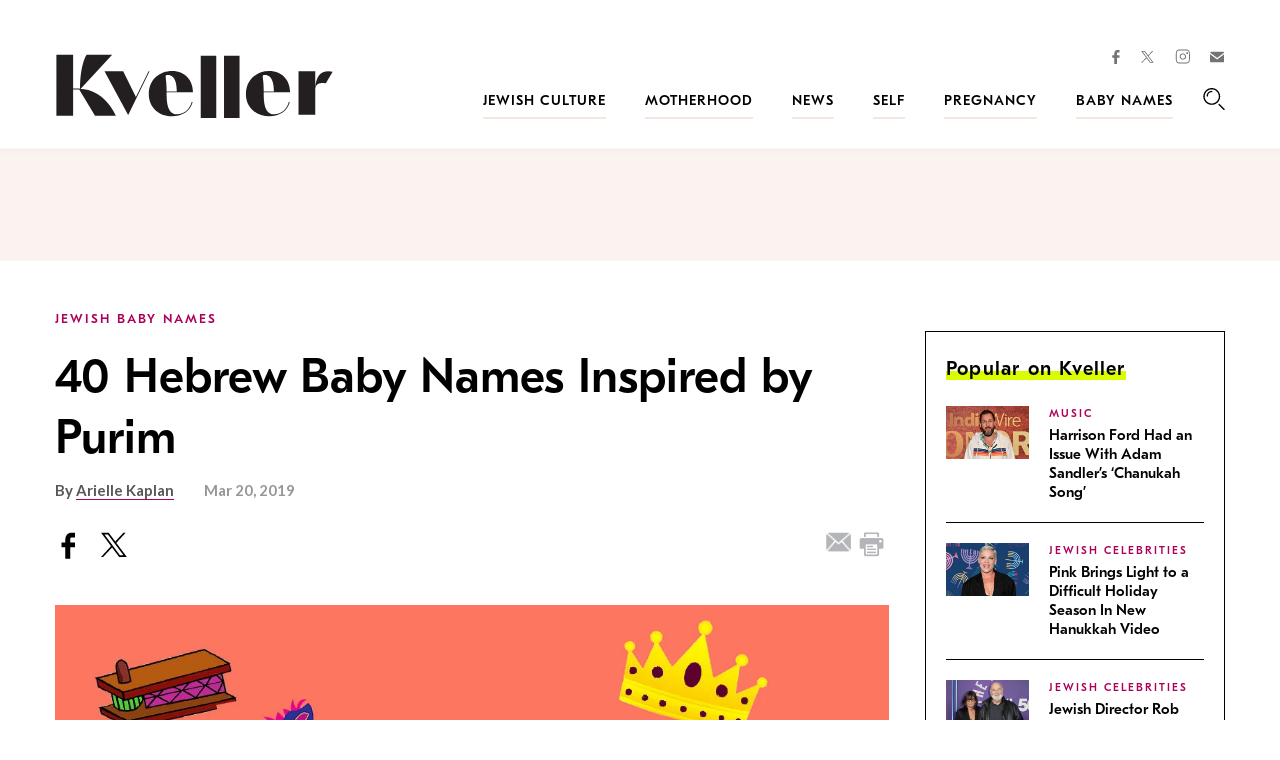

--- FILE ---
content_type: text/html; charset=UTF-8
request_url: https://www.kveller.com/40-hebrew-baby-names-inspired-by-purim/
body_size: 34742
content:
<!DOCTYPE html>
<html lang="en">
<head>
	<meta charset="utf-8">
	<meta http-equiv="X-UA-Compatible" content="IE=edge"><script type="text/javascript">(window.NREUM||(NREUM={})).init={ajax:{deny_list:["bam.nr-data.net"]},feature_flags:["soft_nav"]};(window.NREUM||(NREUM={})).loader_config={licenseKey:"4e1491d54a",applicationID:"4585251",browserID:"4585503"};;/*! For license information please see nr-loader-rum-1.308.0.min.js.LICENSE.txt */
(()=>{var e,t,r={163:(e,t,r)=>{"use strict";r.d(t,{j:()=>E});var n=r(384),i=r(1741);var a=r(2555);r(860).K7.genericEvents;const s="experimental.resources",o="register",c=e=>{if(!e||"string"!=typeof e)return!1;try{document.createDocumentFragment().querySelector(e)}catch{return!1}return!0};var d=r(2614),u=r(944),l=r(8122);const f="[data-nr-mask]",g=e=>(0,l.a)(e,(()=>{const e={feature_flags:[],experimental:{allow_registered_children:!1,resources:!1},mask_selector:"*",block_selector:"[data-nr-block]",mask_input_options:{color:!1,date:!1,"datetime-local":!1,email:!1,month:!1,number:!1,range:!1,search:!1,tel:!1,text:!1,time:!1,url:!1,week:!1,textarea:!1,select:!1,password:!0}};return{ajax:{deny_list:void 0,block_internal:!0,enabled:!0,autoStart:!0},api:{get allow_registered_children(){return e.feature_flags.includes(o)||e.experimental.allow_registered_children},set allow_registered_children(t){e.experimental.allow_registered_children=t},duplicate_registered_data:!1},browser_consent_mode:{enabled:!1},distributed_tracing:{enabled:void 0,exclude_newrelic_header:void 0,cors_use_newrelic_header:void 0,cors_use_tracecontext_headers:void 0,allowed_origins:void 0},get feature_flags(){return e.feature_flags},set feature_flags(t){e.feature_flags=t},generic_events:{enabled:!0,autoStart:!0},harvest:{interval:30},jserrors:{enabled:!0,autoStart:!0},logging:{enabled:!0,autoStart:!0},metrics:{enabled:!0,autoStart:!0},obfuscate:void 0,page_action:{enabled:!0},page_view_event:{enabled:!0,autoStart:!0},page_view_timing:{enabled:!0,autoStart:!0},performance:{capture_marks:!1,capture_measures:!1,capture_detail:!0,resources:{get enabled(){return e.feature_flags.includes(s)||e.experimental.resources},set enabled(t){e.experimental.resources=t},asset_types:[],first_party_domains:[],ignore_newrelic:!0}},privacy:{cookies_enabled:!0},proxy:{assets:void 0,beacon:void 0},session:{expiresMs:d.wk,inactiveMs:d.BB},session_replay:{autoStart:!0,enabled:!1,preload:!1,sampling_rate:10,error_sampling_rate:100,collect_fonts:!1,inline_images:!1,fix_stylesheets:!0,mask_all_inputs:!0,get mask_text_selector(){return e.mask_selector},set mask_text_selector(t){c(t)?e.mask_selector="".concat(t,",").concat(f):""===t||null===t?e.mask_selector=f:(0,u.R)(5,t)},get block_class(){return"nr-block"},get ignore_class(){return"nr-ignore"},get mask_text_class(){return"nr-mask"},get block_selector(){return e.block_selector},set block_selector(t){c(t)?e.block_selector+=",".concat(t):""!==t&&(0,u.R)(6,t)},get mask_input_options(){return e.mask_input_options},set mask_input_options(t){t&&"object"==typeof t?e.mask_input_options={...t,password:!0}:(0,u.R)(7,t)}},session_trace:{enabled:!0,autoStart:!0},soft_navigations:{enabled:!0,autoStart:!0},spa:{enabled:!0,autoStart:!0},ssl:void 0,user_actions:{enabled:!0,elementAttributes:["id","className","tagName","type"]}}})());var p=r(6154),m=r(9324);let h=0;const v={buildEnv:m.F3,distMethod:m.Xs,version:m.xv,originTime:p.WN},b={consented:!1},y={appMetadata:{},get consented(){return this.session?.state?.consent||b.consented},set consented(e){b.consented=e},customTransaction:void 0,denyList:void 0,disabled:!1,harvester:void 0,isolatedBacklog:!1,isRecording:!1,loaderType:void 0,maxBytes:3e4,obfuscator:void 0,onerror:void 0,ptid:void 0,releaseIds:{},session:void 0,timeKeeper:void 0,registeredEntities:[],jsAttributesMetadata:{bytes:0},get harvestCount(){return++h}},_=e=>{const t=(0,l.a)(e,y),r=Object.keys(v).reduce((e,t)=>(e[t]={value:v[t],writable:!1,configurable:!0,enumerable:!0},e),{});return Object.defineProperties(t,r)};var w=r(5701);const x=e=>{const t=e.startsWith("http");e+="/",r.p=t?e:"https://"+e};var R=r(7836),k=r(3241);const A={accountID:void 0,trustKey:void 0,agentID:void 0,licenseKey:void 0,applicationID:void 0,xpid:void 0},S=e=>(0,l.a)(e,A),T=new Set;function E(e,t={},r,s){let{init:o,info:c,loader_config:d,runtime:u={},exposed:l=!0}=t;if(!c){const e=(0,n.pV)();o=e.init,c=e.info,d=e.loader_config}e.init=g(o||{}),e.loader_config=S(d||{}),c.jsAttributes??={},p.bv&&(c.jsAttributes.isWorker=!0),e.info=(0,a.D)(c);const f=e.init,m=[c.beacon,c.errorBeacon];T.has(e.agentIdentifier)||(f.proxy.assets&&(x(f.proxy.assets),m.push(f.proxy.assets)),f.proxy.beacon&&m.push(f.proxy.beacon),e.beacons=[...m],function(e){const t=(0,n.pV)();Object.getOwnPropertyNames(i.W.prototype).forEach(r=>{const n=i.W.prototype[r];if("function"!=typeof n||"constructor"===n)return;let a=t[r];e[r]&&!1!==e.exposed&&"micro-agent"!==e.runtime?.loaderType&&(t[r]=(...t)=>{const n=e[r](...t);return a?a(...t):n})})}(e),(0,n.US)("activatedFeatures",w.B)),u.denyList=[...f.ajax.deny_list||[],...f.ajax.block_internal?m:[]],u.ptid=e.agentIdentifier,u.loaderType=r,e.runtime=_(u),T.has(e.agentIdentifier)||(e.ee=R.ee.get(e.agentIdentifier),e.exposed=l,(0,k.W)({agentIdentifier:e.agentIdentifier,drained:!!w.B?.[e.agentIdentifier],type:"lifecycle",name:"initialize",feature:void 0,data:e.config})),T.add(e.agentIdentifier)}},384:(e,t,r)=>{"use strict";r.d(t,{NT:()=>s,US:()=>u,Zm:()=>o,bQ:()=>d,dV:()=>c,pV:()=>l});var n=r(6154),i=r(1863),a=r(1910);const s={beacon:"bam.nr-data.net",errorBeacon:"bam.nr-data.net"};function o(){return n.gm.NREUM||(n.gm.NREUM={}),void 0===n.gm.newrelic&&(n.gm.newrelic=n.gm.NREUM),n.gm.NREUM}function c(){let e=o();return e.o||(e.o={ST:n.gm.setTimeout,SI:n.gm.setImmediate||n.gm.setInterval,CT:n.gm.clearTimeout,XHR:n.gm.XMLHttpRequest,REQ:n.gm.Request,EV:n.gm.Event,PR:n.gm.Promise,MO:n.gm.MutationObserver,FETCH:n.gm.fetch,WS:n.gm.WebSocket},(0,a.i)(...Object.values(e.o))),e}function d(e,t){let r=o();r.initializedAgents??={},t.initializedAt={ms:(0,i.t)(),date:new Date},r.initializedAgents[e]=t}function u(e,t){o()[e]=t}function l(){return function(){let e=o();const t=e.info||{};e.info={beacon:s.beacon,errorBeacon:s.errorBeacon,...t}}(),function(){let e=o();const t=e.init||{};e.init={...t}}(),c(),function(){let e=o();const t=e.loader_config||{};e.loader_config={...t}}(),o()}},782:(e,t,r)=>{"use strict";r.d(t,{T:()=>n});const n=r(860).K7.pageViewTiming},860:(e,t,r)=>{"use strict";r.d(t,{$J:()=>u,K7:()=>c,P3:()=>d,XX:()=>i,Yy:()=>o,df:()=>a,qY:()=>n,v4:()=>s});const n="events",i="jserrors",a="browser/blobs",s="rum",o="browser/logs",c={ajax:"ajax",genericEvents:"generic_events",jserrors:i,logging:"logging",metrics:"metrics",pageAction:"page_action",pageViewEvent:"page_view_event",pageViewTiming:"page_view_timing",sessionReplay:"session_replay",sessionTrace:"session_trace",softNav:"soft_navigations",spa:"spa"},d={[c.pageViewEvent]:1,[c.pageViewTiming]:2,[c.metrics]:3,[c.jserrors]:4,[c.spa]:5,[c.ajax]:6,[c.sessionTrace]:7,[c.softNav]:8,[c.sessionReplay]:9,[c.logging]:10,[c.genericEvents]:11},u={[c.pageViewEvent]:s,[c.pageViewTiming]:n,[c.ajax]:n,[c.spa]:n,[c.softNav]:n,[c.metrics]:i,[c.jserrors]:i,[c.sessionTrace]:a,[c.sessionReplay]:a,[c.logging]:o,[c.genericEvents]:"ins"}},944:(e,t,r)=>{"use strict";r.d(t,{R:()=>i});var n=r(3241);function i(e,t){"function"==typeof console.debug&&(console.debug("New Relic Warning: https://github.com/newrelic/newrelic-browser-agent/blob/main/docs/warning-codes.md#".concat(e),t),(0,n.W)({agentIdentifier:null,drained:null,type:"data",name:"warn",feature:"warn",data:{code:e,secondary:t}}))}},1687:(e,t,r)=>{"use strict";r.d(t,{Ak:()=>d,Ze:()=>f,x3:()=>u});var n=r(3241),i=r(7836),a=r(3606),s=r(860),o=r(2646);const c={};function d(e,t){const r={staged:!1,priority:s.P3[t]||0};l(e),c[e].get(t)||c[e].set(t,r)}function u(e,t){e&&c[e]&&(c[e].get(t)&&c[e].delete(t),p(e,t,!1),c[e].size&&g(e))}function l(e){if(!e)throw new Error("agentIdentifier required");c[e]||(c[e]=new Map)}function f(e="",t="feature",r=!1){if(l(e),!e||!c[e].get(t)||r)return p(e,t);c[e].get(t).staged=!0,g(e)}function g(e){const t=Array.from(c[e]);t.every(([e,t])=>t.staged)&&(t.sort((e,t)=>e[1].priority-t[1].priority),t.forEach(([t])=>{c[e].delete(t),p(e,t)}))}function p(e,t,r=!0){const s=e?i.ee.get(e):i.ee,c=a.i.handlers;if(!s.aborted&&s.backlog&&c){if((0,n.W)({agentIdentifier:e,type:"lifecycle",name:"drain",feature:t}),r){const e=s.backlog[t],r=c[t];if(r){for(let t=0;e&&t<e.length;++t)m(e[t],r);Object.entries(r).forEach(([e,t])=>{Object.values(t||{}).forEach(t=>{t[0]?.on&&t[0]?.context()instanceof o.y&&t[0].on(e,t[1])})})}}s.isolatedBacklog||delete c[t],s.backlog[t]=null,s.emit("drain-"+t,[])}}function m(e,t){var r=e[1];Object.values(t[r]||{}).forEach(t=>{var r=e[0];if(t[0]===r){var n=t[1],i=e[3],a=e[2];n.apply(i,a)}})}},1738:(e,t,r)=>{"use strict";r.d(t,{U:()=>g,Y:()=>f});var n=r(3241),i=r(9908),a=r(1863),s=r(944),o=r(5701),c=r(3969),d=r(8362),u=r(860),l=r(4261);function f(e,t,r,a){const f=a||r;!f||f[e]&&f[e]!==d.d.prototype[e]||(f[e]=function(){(0,i.p)(c.xV,["API/"+e+"/called"],void 0,u.K7.metrics,r.ee),(0,n.W)({agentIdentifier:r.agentIdentifier,drained:!!o.B?.[r.agentIdentifier],type:"data",name:"api",feature:l.Pl+e,data:{}});try{return t.apply(this,arguments)}catch(e){(0,s.R)(23,e)}})}function g(e,t,r,n,s){const o=e.info;null===r?delete o.jsAttributes[t]:o.jsAttributes[t]=r,(s||null===r)&&(0,i.p)(l.Pl+n,[(0,a.t)(),t,r],void 0,"session",e.ee)}},1741:(e,t,r)=>{"use strict";r.d(t,{W:()=>a});var n=r(944),i=r(4261);class a{#e(e,...t){if(this[e]!==a.prototype[e])return this[e](...t);(0,n.R)(35,e)}addPageAction(e,t){return this.#e(i.hG,e,t)}register(e){return this.#e(i.eY,e)}recordCustomEvent(e,t){return this.#e(i.fF,e,t)}setPageViewName(e,t){return this.#e(i.Fw,e,t)}setCustomAttribute(e,t,r){return this.#e(i.cD,e,t,r)}noticeError(e,t){return this.#e(i.o5,e,t)}setUserId(e,t=!1){return this.#e(i.Dl,e,t)}setApplicationVersion(e){return this.#e(i.nb,e)}setErrorHandler(e){return this.#e(i.bt,e)}addRelease(e,t){return this.#e(i.k6,e,t)}log(e,t){return this.#e(i.$9,e,t)}start(){return this.#e(i.d3)}finished(e){return this.#e(i.BL,e)}recordReplay(){return this.#e(i.CH)}pauseReplay(){return this.#e(i.Tb)}addToTrace(e){return this.#e(i.U2,e)}setCurrentRouteName(e){return this.#e(i.PA,e)}interaction(e){return this.#e(i.dT,e)}wrapLogger(e,t,r){return this.#e(i.Wb,e,t,r)}measure(e,t){return this.#e(i.V1,e,t)}consent(e){return this.#e(i.Pv,e)}}},1863:(e,t,r)=>{"use strict";function n(){return Math.floor(performance.now())}r.d(t,{t:()=>n})},1910:(e,t,r)=>{"use strict";r.d(t,{i:()=>a});var n=r(944);const i=new Map;function a(...e){return e.every(e=>{if(i.has(e))return i.get(e);const t="function"==typeof e?e.toString():"",r=t.includes("[native code]"),a=t.includes("nrWrapper");return r||a||(0,n.R)(64,e?.name||t),i.set(e,r),r})}},2555:(e,t,r)=>{"use strict";r.d(t,{D:()=>o,f:()=>s});var n=r(384),i=r(8122);const a={beacon:n.NT.beacon,errorBeacon:n.NT.errorBeacon,licenseKey:void 0,applicationID:void 0,sa:void 0,queueTime:void 0,applicationTime:void 0,ttGuid:void 0,user:void 0,account:void 0,product:void 0,extra:void 0,jsAttributes:{},userAttributes:void 0,atts:void 0,transactionName:void 0,tNamePlain:void 0};function s(e){try{return!!e.licenseKey&&!!e.errorBeacon&&!!e.applicationID}catch(e){return!1}}const o=e=>(0,i.a)(e,a)},2614:(e,t,r)=>{"use strict";r.d(t,{BB:()=>s,H3:()=>n,g:()=>d,iL:()=>c,tS:()=>o,uh:()=>i,wk:()=>a});const n="NRBA",i="SESSION",a=144e5,s=18e5,o={STARTED:"session-started",PAUSE:"session-pause",RESET:"session-reset",RESUME:"session-resume",UPDATE:"session-update"},c={SAME_TAB:"same-tab",CROSS_TAB:"cross-tab"},d={OFF:0,FULL:1,ERROR:2}},2646:(e,t,r)=>{"use strict";r.d(t,{y:()=>n});class n{constructor(e){this.contextId=e}}},2843:(e,t,r)=>{"use strict";r.d(t,{G:()=>a,u:()=>i});var n=r(3878);function i(e,t=!1,r,i){(0,n.DD)("visibilitychange",function(){if(t)return void("hidden"===document.visibilityState&&e());e(document.visibilityState)},r,i)}function a(e,t,r){(0,n.sp)("pagehide",e,t,r)}},3241:(e,t,r)=>{"use strict";r.d(t,{W:()=>a});var n=r(6154);const i="newrelic";function a(e={}){try{n.gm.dispatchEvent(new CustomEvent(i,{detail:e}))}catch(e){}}},3606:(e,t,r)=>{"use strict";r.d(t,{i:()=>a});var n=r(9908);a.on=s;var i=a.handlers={};function a(e,t,r,a){s(a||n.d,i,e,t,r)}function s(e,t,r,i,a){a||(a="feature"),e||(e=n.d);var s=t[a]=t[a]||{};(s[r]=s[r]||[]).push([e,i])}},3878:(e,t,r)=>{"use strict";function n(e,t){return{capture:e,passive:!1,signal:t}}function i(e,t,r=!1,i){window.addEventListener(e,t,n(r,i))}function a(e,t,r=!1,i){document.addEventListener(e,t,n(r,i))}r.d(t,{DD:()=>a,jT:()=>n,sp:()=>i})},3969:(e,t,r)=>{"use strict";r.d(t,{TZ:()=>n,XG:()=>o,rs:()=>i,xV:()=>s,z_:()=>a});const n=r(860).K7.metrics,i="sm",a="cm",s="storeSupportabilityMetrics",o="storeEventMetrics"},4234:(e,t,r)=>{"use strict";r.d(t,{W:()=>a});var n=r(7836),i=r(1687);class a{constructor(e,t){this.agentIdentifier=e,this.ee=n.ee.get(e),this.featureName=t,this.blocked=!1}deregisterDrain(){(0,i.x3)(this.agentIdentifier,this.featureName)}}},4261:(e,t,r)=>{"use strict";r.d(t,{$9:()=>d,BL:()=>o,CH:()=>g,Dl:()=>_,Fw:()=>y,PA:()=>h,Pl:()=>n,Pv:()=>k,Tb:()=>l,U2:()=>a,V1:()=>R,Wb:()=>x,bt:()=>b,cD:()=>v,d3:()=>w,dT:()=>c,eY:()=>p,fF:()=>f,hG:()=>i,k6:()=>s,nb:()=>m,o5:()=>u});const n="api-",i="addPageAction",a="addToTrace",s="addRelease",o="finished",c="interaction",d="log",u="noticeError",l="pauseReplay",f="recordCustomEvent",g="recordReplay",p="register",m="setApplicationVersion",h="setCurrentRouteName",v="setCustomAttribute",b="setErrorHandler",y="setPageViewName",_="setUserId",w="start",x="wrapLogger",R="measure",k="consent"},5289:(e,t,r)=>{"use strict";r.d(t,{GG:()=>s,Qr:()=>c,sB:()=>o});var n=r(3878),i=r(6389);function a(){return"undefined"==typeof document||"complete"===document.readyState}function s(e,t){if(a())return e();const r=(0,i.J)(e),s=setInterval(()=>{a()&&(clearInterval(s),r())},500);(0,n.sp)("load",r,t)}function o(e){if(a())return e();(0,n.DD)("DOMContentLoaded",e)}function c(e){if(a())return e();(0,n.sp)("popstate",e)}},5607:(e,t,r)=>{"use strict";r.d(t,{W:()=>n});const n=(0,r(9566).bz)()},5701:(e,t,r)=>{"use strict";r.d(t,{B:()=>a,t:()=>s});var n=r(3241);const i=new Set,a={};function s(e,t){const r=t.agentIdentifier;a[r]??={},e&&"object"==typeof e&&(i.has(r)||(t.ee.emit("rumresp",[e]),a[r]=e,i.add(r),(0,n.W)({agentIdentifier:r,loaded:!0,drained:!0,type:"lifecycle",name:"load",feature:void 0,data:e})))}},6154:(e,t,r)=>{"use strict";r.d(t,{OF:()=>c,RI:()=>i,WN:()=>u,bv:()=>a,eN:()=>l,gm:()=>s,mw:()=>o,sb:()=>d});var n=r(1863);const i="undefined"!=typeof window&&!!window.document,a="undefined"!=typeof WorkerGlobalScope&&("undefined"!=typeof self&&self instanceof WorkerGlobalScope&&self.navigator instanceof WorkerNavigator||"undefined"!=typeof globalThis&&globalThis instanceof WorkerGlobalScope&&globalThis.navigator instanceof WorkerNavigator),s=i?window:"undefined"!=typeof WorkerGlobalScope&&("undefined"!=typeof self&&self instanceof WorkerGlobalScope&&self||"undefined"!=typeof globalThis&&globalThis instanceof WorkerGlobalScope&&globalThis),o=Boolean("hidden"===s?.document?.visibilityState),c=/iPad|iPhone|iPod/.test(s.navigator?.userAgent),d=c&&"undefined"==typeof SharedWorker,u=((()=>{const e=s.navigator?.userAgent?.match(/Firefox[/\s](\d+\.\d+)/);Array.isArray(e)&&e.length>=2&&e[1]})(),Date.now()-(0,n.t)()),l=()=>"undefined"!=typeof PerformanceNavigationTiming&&s?.performance?.getEntriesByType("navigation")?.[0]?.responseStart},6389:(e,t,r)=>{"use strict";function n(e,t=500,r={}){const n=r?.leading||!1;let i;return(...r)=>{n&&void 0===i&&(e.apply(this,r),i=setTimeout(()=>{i=clearTimeout(i)},t)),n||(clearTimeout(i),i=setTimeout(()=>{e.apply(this,r)},t))}}function i(e){let t=!1;return(...r)=>{t||(t=!0,e.apply(this,r))}}r.d(t,{J:()=>i,s:()=>n})},6630:(e,t,r)=>{"use strict";r.d(t,{T:()=>n});const n=r(860).K7.pageViewEvent},7699:(e,t,r)=>{"use strict";r.d(t,{It:()=>a,KC:()=>o,No:()=>i,qh:()=>s});var n=r(860);const i=16e3,a=1e6,s="SESSION_ERROR",o={[n.K7.logging]:!0,[n.K7.genericEvents]:!1,[n.K7.jserrors]:!1,[n.K7.ajax]:!1}},7836:(e,t,r)=>{"use strict";r.d(t,{P:()=>o,ee:()=>c});var n=r(384),i=r(8990),a=r(2646),s=r(5607);const o="nr@context:".concat(s.W),c=function e(t,r){var n={},s={},u={},l=!1;try{l=16===r.length&&d.initializedAgents?.[r]?.runtime.isolatedBacklog}catch(e){}var f={on:p,addEventListener:p,removeEventListener:function(e,t){var r=n[e];if(!r)return;for(var i=0;i<r.length;i++)r[i]===t&&r.splice(i,1)},emit:function(e,r,n,i,a){!1!==a&&(a=!0);if(c.aborted&&!i)return;t&&a&&t.emit(e,r,n);var o=g(n);m(e).forEach(e=>{e.apply(o,r)});var d=v()[s[e]];d&&d.push([f,e,r,o]);return o},get:h,listeners:m,context:g,buffer:function(e,t){const r=v();if(t=t||"feature",f.aborted)return;Object.entries(e||{}).forEach(([e,n])=>{s[n]=t,t in r||(r[t]=[])})},abort:function(){f._aborted=!0,Object.keys(f.backlog).forEach(e=>{delete f.backlog[e]})},isBuffering:function(e){return!!v()[s[e]]},debugId:r,backlog:l?{}:t&&"object"==typeof t.backlog?t.backlog:{},isolatedBacklog:l};return Object.defineProperty(f,"aborted",{get:()=>{let e=f._aborted||!1;return e||(t&&(e=t.aborted),e)}}),f;function g(e){return e&&e instanceof a.y?e:e?(0,i.I)(e,o,()=>new a.y(o)):new a.y(o)}function p(e,t){n[e]=m(e).concat(t)}function m(e){return n[e]||[]}function h(t){return u[t]=u[t]||e(f,t)}function v(){return f.backlog}}(void 0,"globalEE"),d=(0,n.Zm)();d.ee||(d.ee=c)},8122:(e,t,r)=>{"use strict";r.d(t,{a:()=>i});var n=r(944);function i(e,t){try{if(!e||"object"!=typeof e)return(0,n.R)(3);if(!t||"object"!=typeof t)return(0,n.R)(4);const r=Object.create(Object.getPrototypeOf(t),Object.getOwnPropertyDescriptors(t)),a=0===Object.keys(r).length?e:r;for(let s in a)if(void 0!==e[s])try{if(null===e[s]){r[s]=null;continue}Array.isArray(e[s])&&Array.isArray(t[s])?r[s]=Array.from(new Set([...e[s],...t[s]])):"object"==typeof e[s]&&"object"==typeof t[s]?r[s]=i(e[s],t[s]):r[s]=e[s]}catch(e){r[s]||(0,n.R)(1,e)}return r}catch(e){(0,n.R)(2,e)}}},8362:(e,t,r)=>{"use strict";r.d(t,{d:()=>a});var n=r(9566),i=r(1741);class a extends i.W{agentIdentifier=(0,n.LA)(16)}},8374:(e,t,r)=>{r.nc=(()=>{try{return document?.currentScript?.nonce}catch(e){}return""})()},8990:(e,t,r)=>{"use strict";r.d(t,{I:()=>i});var n=Object.prototype.hasOwnProperty;function i(e,t,r){if(n.call(e,t))return e[t];var i=r();if(Object.defineProperty&&Object.keys)try{return Object.defineProperty(e,t,{value:i,writable:!0,enumerable:!1}),i}catch(e){}return e[t]=i,i}},9324:(e,t,r)=>{"use strict";r.d(t,{F3:()=>i,Xs:()=>a,xv:()=>n});const n="1.308.0",i="PROD",a="CDN"},9566:(e,t,r)=>{"use strict";r.d(t,{LA:()=>o,bz:()=>s});var n=r(6154);const i="xxxxxxxx-xxxx-4xxx-yxxx-xxxxxxxxxxxx";function a(e,t){return e?15&e[t]:16*Math.random()|0}function s(){const e=n.gm?.crypto||n.gm?.msCrypto;let t,r=0;return e&&e.getRandomValues&&(t=e.getRandomValues(new Uint8Array(30))),i.split("").map(e=>"x"===e?a(t,r++).toString(16):"y"===e?(3&a()|8).toString(16):e).join("")}function o(e){const t=n.gm?.crypto||n.gm?.msCrypto;let r,i=0;t&&t.getRandomValues&&(r=t.getRandomValues(new Uint8Array(e)));const s=[];for(var o=0;o<e;o++)s.push(a(r,i++).toString(16));return s.join("")}},9908:(e,t,r)=>{"use strict";r.d(t,{d:()=>n,p:()=>i});var n=r(7836).ee.get("handle");function i(e,t,r,i,a){a?(a.buffer([e],i),a.emit(e,t,r)):(n.buffer([e],i),n.emit(e,t,r))}}},n={};function i(e){var t=n[e];if(void 0!==t)return t.exports;var a=n[e]={exports:{}};return r[e](a,a.exports,i),a.exports}i.m=r,i.d=(e,t)=>{for(var r in t)i.o(t,r)&&!i.o(e,r)&&Object.defineProperty(e,r,{enumerable:!0,get:t[r]})},i.f={},i.e=e=>Promise.all(Object.keys(i.f).reduce((t,r)=>(i.f[r](e,t),t),[])),i.u=e=>"nr-rum-1.308.0.min.js",i.o=(e,t)=>Object.prototype.hasOwnProperty.call(e,t),e={},t="NRBA-1.308.0.PROD:",i.l=(r,n,a,s)=>{if(e[r])e[r].push(n);else{var o,c;if(void 0!==a)for(var d=document.getElementsByTagName("script"),u=0;u<d.length;u++){var l=d[u];if(l.getAttribute("src")==r||l.getAttribute("data-webpack")==t+a){o=l;break}}if(!o){c=!0;var f={296:"sha512-+MIMDsOcckGXa1EdWHqFNv7P+JUkd5kQwCBr3KE6uCvnsBNUrdSt4a/3/L4j4TxtnaMNjHpza2/erNQbpacJQA=="};(o=document.createElement("script")).charset="utf-8",i.nc&&o.setAttribute("nonce",i.nc),o.setAttribute("data-webpack",t+a),o.src=r,0!==o.src.indexOf(window.location.origin+"/")&&(o.crossOrigin="anonymous"),f[s]&&(o.integrity=f[s])}e[r]=[n];var g=(t,n)=>{o.onerror=o.onload=null,clearTimeout(p);var i=e[r];if(delete e[r],o.parentNode&&o.parentNode.removeChild(o),i&&i.forEach(e=>e(n)),t)return t(n)},p=setTimeout(g.bind(null,void 0,{type:"timeout",target:o}),12e4);o.onerror=g.bind(null,o.onerror),o.onload=g.bind(null,o.onload),c&&document.head.appendChild(o)}},i.r=e=>{"undefined"!=typeof Symbol&&Symbol.toStringTag&&Object.defineProperty(e,Symbol.toStringTag,{value:"Module"}),Object.defineProperty(e,"__esModule",{value:!0})},i.p="https://js-agent.newrelic.com/",(()=>{var e={374:0,840:0};i.f.j=(t,r)=>{var n=i.o(e,t)?e[t]:void 0;if(0!==n)if(n)r.push(n[2]);else{var a=new Promise((r,i)=>n=e[t]=[r,i]);r.push(n[2]=a);var s=i.p+i.u(t),o=new Error;i.l(s,r=>{if(i.o(e,t)&&(0!==(n=e[t])&&(e[t]=void 0),n)){var a=r&&("load"===r.type?"missing":r.type),s=r&&r.target&&r.target.src;o.message="Loading chunk "+t+" failed: ("+a+": "+s+")",o.name="ChunkLoadError",o.type=a,o.request=s,n[1](o)}},"chunk-"+t,t)}};var t=(t,r)=>{var n,a,[s,o,c]=r,d=0;if(s.some(t=>0!==e[t])){for(n in o)i.o(o,n)&&(i.m[n]=o[n]);if(c)c(i)}for(t&&t(r);d<s.length;d++)a=s[d],i.o(e,a)&&e[a]&&e[a][0](),e[a]=0},r=self["webpackChunk:NRBA-1.308.0.PROD"]=self["webpackChunk:NRBA-1.308.0.PROD"]||[];r.forEach(t.bind(null,0)),r.push=t.bind(null,r.push.bind(r))})(),(()=>{"use strict";i(8374);var e=i(8362),t=i(860);const r=Object.values(t.K7);var n=i(163);var a=i(9908),s=i(1863),o=i(4261),c=i(1738);var d=i(1687),u=i(4234),l=i(5289),f=i(6154),g=i(944),p=i(384);const m=e=>f.RI&&!0===e?.privacy.cookies_enabled;function h(e){return!!(0,p.dV)().o.MO&&m(e)&&!0===e?.session_trace.enabled}var v=i(6389),b=i(7699);class y extends u.W{constructor(e,t){super(e.agentIdentifier,t),this.agentRef=e,this.abortHandler=void 0,this.featAggregate=void 0,this.loadedSuccessfully=void 0,this.onAggregateImported=new Promise(e=>{this.loadedSuccessfully=e}),this.deferred=Promise.resolve(),!1===e.init[this.featureName].autoStart?this.deferred=new Promise((t,r)=>{this.ee.on("manual-start-all",(0,v.J)(()=>{(0,d.Ak)(e.agentIdentifier,this.featureName),t()}))}):(0,d.Ak)(e.agentIdentifier,t)}importAggregator(e,t,r={}){if(this.featAggregate)return;const n=async()=>{let n;await this.deferred;try{if(m(e.init)){const{setupAgentSession:t}=await i.e(296).then(i.bind(i,3305));n=t(e)}}catch(e){(0,g.R)(20,e),this.ee.emit("internal-error",[e]),(0,a.p)(b.qh,[e],void 0,this.featureName,this.ee)}try{if(!this.#t(this.featureName,n,e.init))return(0,d.Ze)(this.agentIdentifier,this.featureName),void this.loadedSuccessfully(!1);const{Aggregate:i}=await t();this.featAggregate=new i(e,r),e.runtime.harvester.initializedAggregates.push(this.featAggregate),this.loadedSuccessfully(!0)}catch(e){(0,g.R)(34,e),this.abortHandler?.(),(0,d.Ze)(this.agentIdentifier,this.featureName,!0),this.loadedSuccessfully(!1),this.ee&&this.ee.abort()}};f.RI?(0,l.GG)(()=>n(),!0):n()}#t(e,r,n){if(this.blocked)return!1;switch(e){case t.K7.sessionReplay:return h(n)&&!!r;case t.K7.sessionTrace:return!!r;default:return!0}}}var _=i(6630),w=i(2614),x=i(3241);class R extends y{static featureName=_.T;constructor(e){var t;super(e,_.T),this.setupInspectionEvents(e.agentIdentifier),t=e,(0,c.Y)(o.Fw,function(e,r){"string"==typeof e&&("/"!==e.charAt(0)&&(e="/"+e),t.runtime.customTransaction=(r||"http://custom.transaction")+e,(0,a.p)(o.Pl+o.Fw,[(0,s.t)()],void 0,void 0,t.ee))},t),this.importAggregator(e,()=>i.e(296).then(i.bind(i,3943)))}setupInspectionEvents(e){const t=(t,r)=>{t&&(0,x.W)({agentIdentifier:e,timeStamp:t.timeStamp,loaded:"complete"===t.target.readyState,type:"window",name:r,data:t.target.location+""})};(0,l.sB)(e=>{t(e,"DOMContentLoaded")}),(0,l.GG)(e=>{t(e,"load")}),(0,l.Qr)(e=>{t(e,"navigate")}),this.ee.on(w.tS.UPDATE,(t,r)=>{(0,x.W)({agentIdentifier:e,type:"lifecycle",name:"session",data:r})})}}class k extends e.d{constructor(e){var t;(super(),f.gm)?(this.features={},(0,p.bQ)(this.agentIdentifier,this),this.desiredFeatures=new Set(e.features||[]),this.desiredFeatures.add(R),(0,n.j)(this,e,e.loaderType||"agent"),t=this,(0,c.Y)(o.cD,function(e,r,n=!1){if("string"==typeof e){if(["string","number","boolean"].includes(typeof r)||null===r)return(0,c.U)(t,e,r,o.cD,n);(0,g.R)(40,typeof r)}else(0,g.R)(39,typeof e)},t),function(e){(0,c.Y)(o.Dl,function(t,r=!1){if("string"!=typeof t&&null!==t)return void(0,g.R)(41,typeof t);const n=e.info.jsAttributes["enduser.id"];r&&null!=n&&n!==t?(0,a.p)(o.Pl+"setUserIdAndResetSession",[t],void 0,"session",e.ee):(0,c.U)(e,"enduser.id",t,o.Dl,!0)},e)}(this),function(e){(0,c.Y)(o.nb,function(t){if("string"==typeof t||null===t)return(0,c.U)(e,"application.version",t,o.nb,!1);(0,g.R)(42,typeof t)},e)}(this),function(e){(0,c.Y)(o.d3,function(){e.ee.emit("manual-start-all")},e)}(this),function(e){(0,c.Y)(o.Pv,function(t=!0){if("boolean"==typeof t){if((0,a.p)(o.Pl+o.Pv,[t],void 0,"session",e.ee),e.runtime.consented=t,t){const t=e.features.page_view_event;t.onAggregateImported.then(e=>{const r=t.featAggregate;e&&!r.sentRum&&r.sendRum()})}}else(0,g.R)(65,typeof t)},e)}(this),this.run()):(0,g.R)(21)}get config(){return{info:this.info,init:this.init,loader_config:this.loader_config,runtime:this.runtime}}get api(){return this}run(){try{const e=function(e){const t={};return r.forEach(r=>{t[r]=!!e[r]?.enabled}),t}(this.init),n=[...this.desiredFeatures];n.sort((e,r)=>t.P3[e.featureName]-t.P3[r.featureName]),n.forEach(r=>{if(!e[r.featureName]&&r.featureName!==t.K7.pageViewEvent)return;if(r.featureName===t.K7.spa)return void(0,g.R)(67);const n=function(e){switch(e){case t.K7.ajax:return[t.K7.jserrors];case t.K7.sessionTrace:return[t.K7.ajax,t.K7.pageViewEvent];case t.K7.sessionReplay:return[t.K7.sessionTrace];case t.K7.pageViewTiming:return[t.K7.pageViewEvent];default:return[]}}(r.featureName).filter(e=>!(e in this.features));n.length>0&&(0,g.R)(36,{targetFeature:r.featureName,missingDependencies:n}),this.features[r.featureName]=new r(this)})}catch(e){(0,g.R)(22,e);for(const e in this.features)this.features[e].abortHandler?.();const t=(0,p.Zm)();delete t.initializedAgents[this.agentIdentifier]?.features,delete this.sharedAggregator;return t.ee.get(this.agentIdentifier).abort(),!1}}}var A=i(2843),S=i(782);class T extends y{static featureName=S.T;constructor(e){super(e,S.T),f.RI&&((0,A.u)(()=>(0,a.p)("docHidden",[(0,s.t)()],void 0,S.T,this.ee),!0),(0,A.G)(()=>(0,a.p)("winPagehide",[(0,s.t)()],void 0,S.T,this.ee)),this.importAggregator(e,()=>i.e(296).then(i.bind(i,2117))))}}var E=i(3969);class I extends y{static featureName=E.TZ;constructor(e){super(e,E.TZ),f.RI&&document.addEventListener("securitypolicyviolation",e=>{(0,a.p)(E.xV,["Generic/CSPViolation/Detected"],void 0,this.featureName,this.ee)}),this.importAggregator(e,()=>i.e(296).then(i.bind(i,9623)))}}new k({features:[R,T,I],loaderType:"lite"})})()})();</script>
	<meta name="viewport" content="width=device-width, initial-scale=1">
		<meta property='fb:app_id' content='203899556292840' />
	<link href="https://fonts.googleapis.com/css?family=Lato:300,400,400i,700,900" rel="stylesheet">	<link rel="shortcut icon" href="https://www.kveller.com/wp-content/themes/kveller-redesign/assets/images/favicon.ico">
	<link rel="apple-touch-icon" href="https://www.kveller.com/wp-content/themes/kveller-redesign/assets/images/kv-touch-icon-iphone.png">
	<link rel="apple-touch-icon" sizes="76x76" href="https://www.kveller.com/wp-content/themes/kveller-redesign/assets/images/kv-touch-icon-ipad.png">
	<link rel="apple-touch-icon" sizes="120x120" href="https://www.kveller.com/wp-content/themes/kveller-redesign/assets/images/kv-touch-icon-iphone-retina.png">
	<link rel="apple-touch-icon" sizes="152x152" href="https://www.kveller.com/wp-content/themes/kveller-redesign/assets/images/kv-touch-icon-ipad-retina.png">

	<!--[if IE]>
		<link href="/stylesheets/ie.css" media="screen, projection" rel="stylesheet" type="text/css" />	<![endif]-->
	<!-- HTML5 Shim and Respond.js IE8 support of HTML5 elements and media queries -->
	<!-- WARNING: Respond.js doesn't work if you view the page via file:// -->
	<!--[if lt IE 9]>
		<script src="https://oss.maxcdn.com/libs/html5shiv/3.7.0/html5shiv.js"></script>		<script src="https://oss.maxcdn.com/libs/respond.js/1.4.2/respond.min.js"></script>	<![endif]-->

	<!-- Facebook Conversion Code for Registrations - Kveller 1newsletter -->
	<script>
		(function() {
			var _fbq = window._fbq || (window._fbq = []);
			if (!_fbq.loaded) {
			var fbds = document.createElement('script');
			fbds.async = true;
			fbds.src = '//connect.facebook.net/en_US/fbds.js';
			var s = document.getElementsByTagName('script')[0];
			s.parentNode.insertBefore(fbds, s);
			_fbq.loaded = true;
			}
		})();
		window._fbq = window._fbq || [];
		window._fbq.push(['track', '6025404685424', {'value':'0.00','currency':'USD'}]);
	</script>
	<noscript><img height="1" width="1" alt="" style="display:none" src="https://www.facebook.com/tr?ev=6025404685424&amp;cd[value]=0.00&amp;cd[currency]=USD&amp;noscript=1" /></noscript>

		<script>
		window.dataLayer = window.dataLayer || [];
		dataLayer.push({"canonicalURL":"https:\/\/www.kveller.com\/40-hebrew-baby-names-inspired-by-purim\/","postId":"72682","pageType":"post","pageSlug":"40-hebrew-baby-names-inspired-by-purim","publishDate":"20190320","cat":"uncategorized","subcat":"","category":"uncategorized","categoryId":"1","postTag":"jewish-baby-names","postTagId":"3773","author":"arielle-kaplan","authorId":"67755"});
	</script>

	<meta name='robots' content='index, follow, max-image-preview:large, max-snippet:-1, max-video-preview:-1' />
<!-- InMobi Choice. Consent Manager Tag v3.0 (for TCF 2.2) -->
<script type="text/javascript" async=true>
(function() {
  var host = window.location.hostname;
  var element = document.createElement('script');
  var firstScript = document.getElementsByTagName('script')[0];
  var url = 'https://cmp.inmobi.com'
    .concat('/choice/', 'GANCBjEfRH5Fe', '/', host, '/choice.js?tag_version=V3');
  var uspTries = 0;
  var uspTriesLimit = 3;
  element.async = true;
  element.type = 'text/javascript';
  element.src = url;

  firstScript.parentNode.insertBefore(element, firstScript);

  function makeStub() {
    var TCF_LOCATOR_NAME = '__tcfapiLocator';
    var queue = [];
    var win = window;
    var cmpFrame;

    function addFrame() {
      var doc = win.document;
      var otherCMP = !!(win.frames[TCF_LOCATOR_NAME]);

      if (!otherCMP) {
        if (doc.body) {
          var iframe = doc.createElement('iframe');

          iframe.style.cssText = 'display:none';
          iframe.name = TCF_LOCATOR_NAME;
          doc.body.appendChild(iframe);
        } else {
          setTimeout(addFrame, 5);
        }
      }
      return !otherCMP;
    }

    function tcfAPIHandler() {
      var gdprApplies;
      var args = arguments;

      if (!args.length) {
        return queue;
      } else if (args[0] === 'setGdprApplies') {
        if (
          args.length > 3 &&
          args[2] === 2 &&
          typeof args[3] === 'boolean'
        ) {
          gdprApplies = args[3];
          if (typeof args[2] === 'function') {
            args[2]('set', true);
          }
        }
      } else if (args[0] === 'ping') {
        var retr = {
          gdprApplies: gdprApplies,
          cmpLoaded: false,
          cmpStatus: 'stub'
        };

        if (typeof args[2] === 'function') {
          args[2](retr);
        }
      } else {
        if(args[0] === 'init' && typeof args[3] === 'object') {
          args[3] = Object.assign(args[3], { tag_version: 'V3' });
        }
        queue.push(args);
      }
    }

    function postMessageEventHandler(event) {
      var msgIsString = typeof event.data === 'string';
      var json = {};

      try {
        if (msgIsString) {
          json = JSON.parse(event.data);
        } else {
          json = event.data;
        }
      } catch (ignore) {}

      var payload = json.__tcfapiCall;

      if (payload) {
        window.__tcfapi(
          payload.command,
          payload.version,
          function(retValue, success) {
            var returnMsg = {
              __tcfapiReturn: {
                returnValue: retValue,
                success: success,
                callId: payload.callId
              }
            };
            if (msgIsString) {
              returnMsg = JSON.stringify(returnMsg);
            }
            if (event && event.source && event.source.postMessage) {
              event.source.postMessage(returnMsg, '*');
            }
          },
          payload.parameter
        );
      }
    }

    while (win) {
      try {
        if (win.frames[TCF_LOCATOR_NAME]) {
          cmpFrame = win;
          break;
        }
      } catch (ignore) {}

      if (win === window.top) {
        break;
      }
      win = win.parent;
    }
    if (!cmpFrame) {
      addFrame();
      win.__tcfapi = tcfAPIHandler;
      win.addEventListener('message', postMessageEventHandler, false);
    }
  };

  makeStub();

  var uspStubFunction = function() {
    var arg = arguments;
    if (typeof window.__uspapi !== uspStubFunction) {
      setTimeout(function() {
        if (typeof window.__uspapi !== 'undefined') {
          window.__uspapi.apply(window.__uspapi, arg);
        }
      }, 500);
    }
  };

  var checkIfUspIsReady = function() {
    uspTries++;
    if (window.__uspapi === uspStubFunction && uspTries < uspTriesLimit) {
      console.warn('USP is not accessible');
    } else {
      clearInterval(uspInterval);
    }
  };

  if (typeof window.__uspapi === 'undefined') {
    window.__uspapi = uspStubFunction;
    var uspInterval = setInterval(checkIfUspIsReady, 6000);
  }
})();
</script>
<!-- End InMobi Choice. Consent Manager Tag v3.0 (for TCF 2.2) -->

	<!-- This site is optimized with the Yoast SEO plugin v25.8 - https://yoast.com/wordpress/plugins/seo/ -->
	<title>40 Hebrew Baby Names Inspired by Purim &#8211; Kveller</title>
	<link rel="canonical" href="https://www.kveller.com/40-hebrew-baby-names-inspired-by-purim/" />
	<meta property="og:locale" content="en_US" />
	<meta property="og:type" content="article" />
	<meta property="og:title" content="40 Hebrew Baby Names Inspired by Purim &#8211; Kveller" />
	<meta property="og:description" content="The first thing you need to know about Purim is that it&#8217;s a mitzvah to get so drunk that you can&#8217;t tell the difference between Haman, the story&#8217;s villain, and Mordechai, one of the story&#8217;s heroes. Really! This year, Purim beings on the evening of March 20, which happens to be a Wednesday, also known [&hellip;]" />
	<meta property="og:url" content="https://www.kveller.com/40-hebrew-baby-names-inspired-by-purim/" />
	<meta property="og:site_name" content="Kveller" />
	<meta property="article:publisher" content="https://www.facebook.com/kvellercom" />
	<meta property="article:published_time" content="2019-03-20T13:45:26+00:00" />
	<meta property="article:modified_time" content="2020-03-05T19:28:59+00:00" />
	<meta property="og:image" content="https://www.kveller.com/wp-content/uploads/2019/03/purimbaby3.jpg" />
	<meta property="og:image:width" content="1200" />
	<meta property="og:image:height" content="800" />
	<meta property="og:image:type" content="image/jpeg" />
	<meta name="author" content="Arielle Kaplan" />
	<meta name="twitter:card" content="summary_large_image" />
	<meta name="twitter:creator" content="@kveller" />
	<meta name="twitter:site" content="@kveller" />
	<meta name="twitter:label1" content="Written by" />
	<meta name="twitter:data1" content="Arielle Kaplan" />
	<meta name="twitter:label2" content="Est. reading time" />
	<meta name="twitter:data2" content="5 minutes" />
	<script type="application/ld+json" class="yoast-schema-graph">{"@context":"https://schema.org","@graph":[{"@type":"Article","@id":"https://www.kveller.com/40-hebrew-baby-names-inspired-by-purim/#article","isPartOf":{"@id":"https://www.kveller.com/40-hebrew-baby-names-inspired-by-purim/"},"author":[{"@id":"https://www.kveller.com/#/schema/person/image/45343497b2b9873ef3acb38518f3cbed"}],"headline":"40 Hebrew Baby Names Inspired by Purim","datePublished":"2019-03-20T13:45:26+00:00","dateModified":"2020-03-05T19:28:59+00:00","mainEntityOfPage":{"@id":"https://www.kveller.com/40-hebrew-baby-names-inspired-by-purim/"},"wordCount":968,"publisher":{"@id":"https://www.kveller.com/#organization"},"image":{"@id":"https://www.kveller.com/40-hebrew-baby-names-inspired-by-purim/#primaryimage"},"thumbnailUrl":"https://www.kveller.com/wp-content/uploads/2019/03/purimbaby3.jpg","keywords":["Jewish baby names"],"inLanguage":"en-US"},{"@type":"WebPage","@id":"https://www.kveller.com/40-hebrew-baby-names-inspired-by-purim/","url":"https://www.kveller.com/40-hebrew-baby-names-inspired-by-purim/","name":"40 Hebrew Baby Names Inspired by Purim &#8211; Kveller","isPartOf":{"@id":"https://www.kveller.com/#website"},"primaryImageOfPage":{"@id":"https://www.kveller.com/40-hebrew-baby-names-inspired-by-purim/#primaryimage"},"image":{"@id":"https://www.kveller.com/40-hebrew-baby-names-inspired-by-purim/#primaryimage"},"thumbnailUrl":"https://www.kveller.com/wp-content/uploads/2019/03/purimbaby3.jpg","datePublished":"2019-03-20T13:45:26+00:00","dateModified":"2020-03-05T19:28:59+00:00","inLanguage":"en-US","potentialAction":[{"@type":"ReadAction","target":["https://www.kveller.com/40-hebrew-baby-names-inspired-by-purim/"]}]},{"@type":"ImageObject","inLanguage":"en-US","@id":"https://www.kveller.com/40-hebrew-baby-names-inspired-by-purim/#primaryimage","url":"https://www.kveller.com/wp-content/uploads/2019/03/purimbaby3.jpg","contentUrl":"https://www.kveller.com/wp-content/uploads/2019/03/purimbaby3.jpg","width":1200,"height":800,"caption":"purim"},{"@type":"WebSite","@id":"https://www.kveller.com/#website","url":"https://www.kveller.com/","name":"Kveller","description":"Mom Advice &amp; Community for Jewish Parenting, Relationships, Babies, Pregnancy, Toddlers, Raising Jewish Kids","publisher":{"@id":"https://www.kveller.com/#organization"},"potentialAction":[{"@type":"SearchAction","target":{"@type":"EntryPoint","urlTemplate":"https://www.kveller.com/?s={search_term_string}"},"query-input":{"@type":"PropertyValueSpecification","valueRequired":true,"valueName":"search_term_string"}}],"inLanguage":"en-US"},{"@type":"Organization","@id":"https://www.kveller.com/#organization","name":"Kveller","url":"https://www.kveller.com/","logo":{"@type":"ImageObject","inLanguage":"en-US","@id":"https://www.kveller.com/#/schema/logo/image/","url":"https://www.kveller.com/wp-content/uploads/2014/12/Kveller_Mark_orng_cranb.png","contentUrl":"https://www.kveller.com/wp-content/uploads/2014/12/Kveller_Mark_orng_cranb.png","width":960,"height":950,"caption":"Kveller"},"image":{"@id":"https://www.kveller.com/#/schema/logo/image/"},"sameAs":["https://www.facebook.com/kvellercom","https://x.com/kveller","https://www.instagram.com/kvellercom/","https://www.youtube.com/user/kvellercom"]},{"@type":"Person","@id":"https://www.kveller.com/#/schema/person/image/45343497b2b9873ef3acb38518f3cbed","name":"Arielle Kaplan","image":{"@type":"ImageObject","inLanguage":"en-US","@id":"https://www.kveller.com/#/schema/person/image/23494c9101089ad44ae88ce9d2f56aac","url":"https://secure.gravatar.com/avatar/?s=96&d=mm&r=g","contentUrl":"https://secure.gravatar.com/avatar/?s=96&d=mm&r=g","caption":"Arielle Kaplan"},"description":"Arielle Kaplan is a writer, speaker, media personality, and co-host of the Balls Deep podcast. She created Alma's raunchy Torah video series \"And God Was Like,\" and creates educational comedy focused on Judaism, sexuality, and pop culture. Her bylines include Kveller, Alma, The Nosher, Jewish Telegraphic Agency, Jerusalem Post, Salty Magazine, and more. Follow Arielle on Twitter and Instagram, or reach her by email anhkaplan@gmail.com","url":"https://www.kveller.com/author/arielle-kaplan/"}]}</script>
	<!-- / Yoast SEO plugin. -->


<link rel='dns-prefetch' href='//www.kveller.com' />
<link rel='dns-prefetch' href='//www.google.com' />
<link rel='dns-prefetch' href='//cdn.parsely.com' />
<link rel='dns-prefetch' href='//forms.kveller.com' />
<link rel='dns-prefetch' href='//giving.classy.org' />
<link rel='dns-prefetch' href='//stats.wp.com' />
<link rel='dns-prefetch' href='//maxcdn.bootstrapcdn.com' />
<link rel="alternate" title="oEmbed (JSON)" type="application/json+oembed" href="https://www.kveller.com/wp-json/oembed/1.0/embed?url=https%3A%2F%2Fwww.kveller.com%2F40-hebrew-baby-names-inspired-by-purim%2F" />
<link rel="alternate" title="oEmbed (XML)" type="text/xml+oembed" href="https://www.kveller.com/wp-json/oembed/1.0/embed?url=https%3A%2F%2Fwww.kveller.com%2F40-hebrew-baby-names-inspired-by-purim%2F&#038;format=xml" />
<style id='wp-img-auto-sizes-contain-inline-css' type='text/css'>
img:is([sizes=auto i],[sizes^="auto," i]){contain-intrinsic-size:3000px 1500px}
/*# sourceURL=wp-img-auto-sizes-contain-inline-css */
</style>
<style id='wp-emoji-styles-inline-css' type='text/css'>

	img.wp-smiley, img.emoji {
		display: inline !important;
		border: none !important;
		box-shadow: none !important;
		height: 1em !important;
		width: 1em !important;
		margin: 0 0.07em !important;
		vertical-align: -0.1em !important;
		background: none !important;
		padding: 0 !important;
	}
/*# sourceURL=wp-emoji-styles-inline-css */
</style>
<style id='wp-block-library-inline-css' type='text/css'>
:root{--wp-block-synced-color:#7a00df;--wp-block-synced-color--rgb:122,0,223;--wp-bound-block-color:var(--wp-block-synced-color);--wp-editor-canvas-background:#ddd;--wp-admin-theme-color:#007cba;--wp-admin-theme-color--rgb:0,124,186;--wp-admin-theme-color-darker-10:#006ba1;--wp-admin-theme-color-darker-10--rgb:0,107,160.5;--wp-admin-theme-color-darker-20:#005a87;--wp-admin-theme-color-darker-20--rgb:0,90,135;--wp-admin-border-width-focus:2px}@media (min-resolution:192dpi){:root{--wp-admin-border-width-focus:1.5px}}.wp-element-button{cursor:pointer}:root .has-very-light-gray-background-color{background-color:#eee}:root .has-very-dark-gray-background-color{background-color:#313131}:root .has-very-light-gray-color{color:#eee}:root .has-very-dark-gray-color{color:#313131}:root .has-vivid-green-cyan-to-vivid-cyan-blue-gradient-background{background:linear-gradient(135deg,#00d084,#0693e3)}:root .has-purple-crush-gradient-background{background:linear-gradient(135deg,#34e2e4,#4721fb 50%,#ab1dfe)}:root .has-hazy-dawn-gradient-background{background:linear-gradient(135deg,#faaca8,#dad0ec)}:root .has-subdued-olive-gradient-background{background:linear-gradient(135deg,#fafae1,#67a671)}:root .has-atomic-cream-gradient-background{background:linear-gradient(135deg,#fdd79a,#004a59)}:root .has-nightshade-gradient-background{background:linear-gradient(135deg,#330968,#31cdcf)}:root .has-midnight-gradient-background{background:linear-gradient(135deg,#020381,#2874fc)}:root{--wp--preset--font-size--normal:16px;--wp--preset--font-size--huge:42px}.has-regular-font-size{font-size:1em}.has-larger-font-size{font-size:2.625em}.has-normal-font-size{font-size:var(--wp--preset--font-size--normal)}.has-huge-font-size{font-size:var(--wp--preset--font-size--huge)}.has-text-align-center{text-align:center}.has-text-align-left{text-align:left}.has-text-align-right{text-align:right}.has-fit-text{white-space:nowrap!important}#end-resizable-editor-section{display:none}.aligncenter{clear:both}.items-justified-left{justify-content:flex-start}.items-justified-center{justify-content:center}.items-justified-right{justify-content:flex-end}.items-justified-space-between{justify-content:space-between}.screen-reader-text{border:0;clip-path:inset(50%);height:1px;margin:-1px;overflow:hidden;padding:0;position:absolute;width:1px;word-wrap:normal!important}.screen-reader-text:focus{background-color:#ddd;clip-path:none;color:#444;display:block;font-size:1em;height:auto;left:5px;line-height:normal;padding:15px 23px 14px;text-decoration:none;top:5px;width:auto;z-index:100000}html :where(.has-border-color){border-style:solid}html :where([style*=border-top-color]){border-top-style:solid}html :where([style*=border-right-color]){border-right-style:solid}html :where([style*=border-bottom-color]){border-bottom-style:solid}html :where([style*=border-left-color]){border-left-style:solid}html :where([style*=border-width]){border-style:solid}html :where([style*=border-top-width]){border-top-style:solid}html :where([style*=border-right-width]){border-right-style:solid}html :where([style*=border-bottom-width]){border-bottom-style:solid}html :where([style*=border-left-width]){border-left-style:solid}html :where(img[class*=wp-image-]){height:auto;max-width:100%}:where(figure){margin:0 0 1em}html :where(.is-position-sticky){--wp-admin--admin-bar--position-offset:var(--wp-admin--admin-bar--height,0px)}@media screen and (max-width:600px){html :where(.is-position-sticky){--wp-admin--admin-bar--position-offset:0px}}

/*# sourceURL=wp-block-library-inline-css */
</style><style id='global-styles-inline-css' type='text/css'>
:root{--wp--preset--aspect-ratio--square: 1;--wp--preset--aspect-ratio--4-3: 4/3;--wp--preset--aspect-ratio--3-4: 3/4;--wp--preset--aspect-ratio--3-2: 3/2;--wp--preset--aspect-ratio--2-3: 2/3;--wp--preset--aspect-ratio--16-9: 16/9;--wp--preset--aspect-ratio--9-16: 9/16;--wp--preset--color--black: #000000;--wp--preset--color--cyan-bluish-gray: #abb8c3;--wp--preset--color--white: #ffffff;--wp--preset--color--pale-pink: #f78da7;--wp--preset--color--vivid-red: #cf2e2e;--wp--preset--color--luminous-vivid-orange: #ff6900;--wp--preset--color--luminous-vivid-amber: #fcb900;--wp--preset--color--light-green-cyan: #7bdcb5;--wp--preset--color--vivid-green-cyan: #00d084;--wp--preset--color--pale-cyan-blue: #8ed1fc;--wp--preset--color--vivid-cyan-blue: #0693e3;--wp--preset--color--vivid-purple: #9b51e0;--wp--preset--gradient--vivid-cyan-blue-to-vivid-purple: linear-gradient(135deg,rgb(6,147,227) 0%,rgb(155,81,224) 100%);--wp--preset--gradient--light-green-cyan-to-vivid-green-cyan: linear-gradient(135deg,rgb(122,220,180) 0%,rgb(0,208,130) 100%);--wp--preset--gradient--luminous-vivid-amber-to-luminous-vivid-orange: linear-gradient(135deg,rgb(252,185,0) 0%,rgb(255,105,0) 100%);--wp--preset--gradient--luminous-vivid-orange-to-vivid-red: linear-gradient(135deg,rgb(255,105,0) 0%,rgb(207,46,46) 100%);--wp--preset--gradient--very-light-gray-to-cyan-bluish-gray: linear-gradient(135deg,rgb(238,238,238) 0%,rgb(169,184,195) 100%);--wp--preset--gradient--cool-to-warm-spectrum: linear-gradient(135deg,rgb(74,234,220) 0%,rgb(151,120,209) 20%,rgb(207,42,186) 40%,rgb(238,44,130) 60%,rgb(251,105,98) 80%,rgb(254,248,76) 100%);--wp--preset--gradient--blush-light-purple: linear-gradient(135deg,rgb(255,206,236) 0%,rgb(152,150,240) 100%);--wp--preset--gradient--blush-bordeaux: linear-gradient(135deg,rgb(254,205,165) 0%,rgb(254,45,45) 50%,rgb(107,0,62) 100%);--wp--preset--gradient--luminous-dusk: linear-gradient(135deg,rgb(255,203,112) 0%,rgb(199,81,192) 50%,rgb(65,88,208) 100%);--wp--preset--gradient--pale-ocean: linear-gradient(135deg,rgb(255,245,203) 0%,rgb(182,227,212) 50%,rgb(51,167,181) 100%);--wp--preset--gradient--electric-grass: linear-gradient(135deg,rgb(202,248,128) 0%,rgb(113,206,126) 100%);--wp--preset--gradient--midnight: linear-gradient(135deg,rgb(2,3,129) 0%,rgb(40,116,252) 100%);--wp--preset--font-size--small: 13px;--wp--preset--font-size--medium: 20px;--wp--preset--font-size--large: 36px;--wp--preset--font-size--x-large: 42px;--wp--preset--spacing--20: 0.44rem;--wp--preset--spacing--30: 0.67rem;--wp--preset--spacing--40: 1rem;--wp--preset--spacing--50: 1.5rem;--wp--preset--spacing--60: 2.25rem;--wp--preset--spacing--70: 3.38rem;--wp--preset--spacing--80: 5.06rem;--wp--preset--shadow--natural: 6px 6px 9px rgba(0, 0, 0, 0.2);--wp--preset--shadow--deep: 12px 12px 50px rgba(0, 0, 0, 0.4);--wp--preset--shadow--sharp: 6px 6px 0px rgba(0, 0, 0, 0.2);--wp--preset--shadow--outlined: 6px 6px 0px -3px rgb(255, 255, 255), 6px 6px rgb(0, 0, 0);--wp--preset--shadow--crisp: 6px 6px 0px rgb(0, 0, 0);}:where(.is-layout-flex){gap: 0.5em;}:where(.is-layout-grid){gap: 0.5em;}body .is-layout-flex{display: flex;}.is-layout-flex{flex-wrap: wrap;align-items: center;}.is-layout-flex > :is(*, div){margin: 0;}body .is-layout-grid{display: grid;}.is-layout-grid > :is(*, div){margin: 0;}:where(.wp-block-columns.is-layout-flex){gap: 2em;}:where(.wp-block-columns.is-layout-grid){gap: 2em;}:where(.wp-block-post-template.is-layout-flex){gap: 1.25em;}:where(.wp-block-post-template.is-layout-grid){gap: 1.25em;}.has-black-color{color: var(--wp--preset--color--black) !important;}.has-cyan-bluish-gray-color{color: var(--wp--preset--color--cyan-bluish-gray) !important;}.has-white-color{color: var(--wp--preset--color--white) !important;}.has-pale-pink-color{color: var(--wp--preset--color--pale-pink) !important;}.has-vivid-red-color{color: var(--wp--preset--color--vivid-red) !important;}.has-luminous-vivid-orange-color{color: var(--wp--preset--color--luminous-vivid-orange) !important;}.has-luminous-vivid-amber-color{color: var(--wp--preset--color--luminous-vivid-amber) !important;}.has-light-green-cyan-color{color: var(--wp--preset--color--light-green-cyan) !important;}.has-vivid-green-cyan-color{color: var(--wp--preset--color--vivid-green-cyan) !important;}.has-pale-cyan-blue-color{color: var(--wp--preset--color--pale-cyan-blue) !important;}.has-vivid-cyan-blue-color{color: var(--wp--preset--color--vivid-cyan-blue) !important;}.has-vivid-purple-color{color: var(--wp--preset--color--vivid-purple) !important;}.has-black-background-color{background-color: var(--wp--preset--color--black) !important;}.has-cyan-bluish-gray-background-color{background-color: var(--wp--preset--color--cyan-bluish-gray) !important;}.has-white-background-color{background-color: var(--wp--preset--color--white) !important;}.has-pale-pink-background-color{background-color: var(--wp--preset--color--pale-pink) !important;}.has-vivid-red-background-color{background-color: var(--wp--preset--color--vivid-red) !important;}.has-luminous-vivid-orange-background-color{background-color: var(--wp--preset--color--luminous-vivid-orange) !important;}.has-luminous-vivid-amber-background-color{background-color: var(--wp--preset--color--luminous-vivid-amber) !important;}.has-light-green-cyan-background-color{background-color: var(--wp--preset--color--light-green-cyan) !important;}.has-vivid-green-cyan-background-color{background-color: var(--wp--preset--color--vivid-green-cyan) !important;}.has-pale-cyan-blue-background-color{background-color: var(--wp--preset--color--pale-cyan-blue) !important;}.has-vivid-cyan-blue-background-color{background-color: var(--wp--preset--color--vivid-cyan-blue) !important;}.has-vivid-purple-background-color{background-color: var(--wp--preset--color--vivid-purple) !important;}.has-black-border-color{border-color: var(--wp--preset--color--black) !important;}.has-cyan-bluish-gray-border-color{border-color: var(--wp--preset--color--cyan-bluish-gray) !important;}.has-white-border-color{border-color: var(--wp--preset--color--white) !important;}.has-pale-pink-border-color{border-color: var(--wp--preset--color--pale-pink) !important;}.has-vivid-red-border-color{border-color: var(--wp--preset--color--vivid-red) !important;}.has-luminous-vivid-orange-border-color{border-color: var(--wp--preset--color--luminous-vivid-orange) !important;}.has-luminous-vivid-amber-border-color{border-color: var(--wp--preset--color--luminous-vivid-amber) !important;}.has-light-green-cyan-border-color{border-color: var(--wp--preset--color--light-green-cyan) !important;}.has-vivid-green-cyan-border-color{border-color: var(--wp--preset--color--vivid-green-cyan) !important;}.has-pale-cyan-blue-border-color{border-color: var(--wp--preset--color--pale-cyan-blue) !important;}.has-vivid-cyan-blue-border-color{border-color: var(--wp--preset--color--vivid-cyan-blue) !important;}.has-vivid-purple-border-color{border-color: var(--wp--preset--color--vivid-purple) !important;}.has-vivid-cyan-blue-to-vivid-purple-gradient-background{background: var(--wp--preset--gradient--vivid-cyan-blue-to-vivid-purple) !important;}.has-light-green-cyan-to-vivid-green-cyan-gradient-background{background: var(--wp--preset--gradient--light-green-cyan-to-vivid-green-cyan) !important;}.has-luminous-vivid-amber-to-luminous-vivid-orange-gradient-background{background: var(--wp--preset--gradient--luminous-vivid-amber-to-luminous-vivid-orange) !important;}.has-luminous-vivid-orange-to-vivid-red-gradient-background{background: var(--wp--preset--gradient--luminous-vivid-orange-to-vivid-red) !important;}.has-very-light-gray-to-cyan-bluish-gray-gradient-background{background: var(--wp--preset--gradient--very-light-gray-to-cyan-bluish-gray) !important;}.has-cool-to-warm-spectrum-gradient-background{background: var(--wp--preset--gradient--cool-to-warm-spectrum) !important;}.has-blush-light-purple-gradient-background{background: var(--wp--preset--gradient--blush-light-purple) !important;}.has-blush-bordeaux-gradient-background{background: var(--wp--preset--gradient--blush-bordeaux) !important;}.has-luminous-dusk-gradient-background{background: var(--wp--preset--gradient--luminous-dusk) !important;}.has-pale-ocean-gradient-background{background: var(--wp--preset--gradient--pale-ocean) !important;}.has-electric-grass-gradient-background{background: var(--wp--preset--gradient--electric-grass) !important;}.has-midnight-gradient-background{background: var(--wp--preset--gradient--midnight) !important;}.has-small-font-size{font-size: var(--wp--preset--font-size--small) !important;}.has-medium-font-size{font-size: var(--wp--preset--font-size--medium) !important;}.has-large-font-size{font-size: var(--wp--preset--font-size--large) !important;}.has-x-large-font-size{font-size: var(--wp--preset--font-size--x-large) !important;}
/*# sourceURL=global-styles-inline-css */
</style>

<style id='classic-theme-styles-inline-css' type='text/css'>
/*! This file is auto-generated */
.wp-block-button__link{color:#fff;background-color:#32373c;border-radius:9999px;box-shadow:none;text-decoration:none;padding:calc(.667em + 2px) calc(1.333em + 2px);font-size:1.125em}.wp-block-file__button{background:#32373c;color:#fff;text-decoration:none}
/*# sourceURL=/wp-includes/css/classic-themes.min.css */
</style>
<link rel='stylesheet' id='kveller-print-css' href='https://www.kveller.com/wp-content/themes/kveller-redesign/dist/css/print.css?ver=d26f0af4' type='text/css' media='print' />
<link rel='stylesheet' id='kveller-css' href='https://www.kveller.com/wp-content/themes/kveller-redesign/dist/css/screen.css?ver=d26f0af4' type='text/css' media='screen' />
<link rel='stylesheet' id='font-awesome-css-css' href='https://maxcdn.bootstrapcdn.com/font-awesome/4.2.0/css/font-awesome.min.css?ver=4.2.0' type='text/css' media='all' />
<script type="text/javascript" src="https://www.kveller.com/wp-includes/js/jquery/jquery.min.js?ver=3.7.1" id="jquery-core-js"></script>
<script type="text/javascript" src="https://www.kveller.com/wp-includes/js/jquery/jquery-migrate.min.js?ver=3.4.1" id="jquery-migrate-js"></script>
<script type="text/javascript" async="async" src="https://forms.kveller.com/w37htfhcq2/vendor/0889144f-e3c9-4949-95b4-d7d392d692ae/lightbox_speed.js" id="digioh-custom-domain-js"></script>
<link rel="https://api.w.org/" href="https://www.kveller.com/wp-json/" /><link rel="alternate" title="JSON" type="application/json" href="https://www.kveller.com/wp-json/wp/v2/posts/72682" /><link rel="EditURI" type="application/rsd+xml" title="RSD" href="https://www.kveller.com/xmlrpc.php?rsd" />
<meta name="generator" content="WordPress 6.9" />
<link rel='shortlink' href='https://www.kveller.com/?p=72682' />
	<style>img#wpstats{display:none}</style>
		<script type="application/ld+json" class="wp-parsely-metadata">{"@context":"https:\/\/schema.org","@type":"Article","headline":"40 Hebrew Baby Names Inspired by Purim","url":"http:\/\/www.kveller.com\/40-hebrew-baby-names-inspired-by-purim\/","mainEntityOfPage":{"@type":"WebPage","@id":"http:\/\/www.kveller.com\/40-hebrew-baby-names-inspired-by-purim\/"},"thumbnailUrl":"https:\/\/www.kveller.com\/wp-content\/uploads\/2019\/03\/purimbaby3-150x150.jpg","image":{"@type":"ImageObject","url":"https:\/\/www.kveller.com\/wp-content\/uploads\/2019\/03\/purimbaby3.jpg"},"articleSection":"Uncategorized","author":[{"@type":"Person","name":"Arielle Kaplan"}],"creator":["Arielle Kaplan"],"publisher":{"@type":"Organization","name":"Kveller","logo":"https:\/\/www.kveller.com\/wp-content\/themes\/kveller\/assets\/images\/kveller-logo.png"},"keywords":["jewish baby names"],"dateCreated":"2019-03-20T13:45:26Z","datePublished":"2019-03-20T13:45:26Z","dateModified":"2020-03-05T19:28:59Z"}</script>
<link rel="preload" as="script" href="https://securepubads.g.doubleclick.net/tag/js/gpt.js" />

<script>
	var tude = window.tude || { cmd: [] };
	var targeting = {};

	targeting["canonicalURL"] = "https:\/\/www.kveller.com\/40-hebrew-baby-names-inspired-by-purim\/";targeting["postId"] = "72682";targeting["pageType"] = "post";targeting["pageSlug"] = "40-hebrew-baby-names-inspired-by-purim";targeting["publishDate"] = "20190320";targeting["cat"] = ["uncategorized"];targeting["subcat"] = [];targeting["category"] = ["uncategorized"];targeting["categoryId"] = ["1"];targeting["postTag"] = ["jewish-baby-names"];targeting["postTagId"] = ["3773"];targeting["author"] = ["arielle-kaplan"];targeting["authorId"] = ["67755"];
	tude.cmd.push(function() {
		tude.setPageTargeting(targeting);
	});
</script>

<script async src="https://dn0qt3r0xannq.cloudfront.net/seventyfm-zGj9Dt9kTF/kveller/prebid-load.js"></script>
	<!-- Hotjar Tracking Code for https://www.kveller.com -->
	<script>
		(function(h,o,t,j,a,r){
			h.hj=h.hj||function(){(h.hj.q=h.hj.q||[]).push(arguments)};
			h._hjSettings={hjid:1185343,hjsv:6};
			a=o.getElementsByTagName('head')[0];
			r=o.createElement('script');r.async=1;
			r.src=t+h._hjSettings.hjid+j+h._hjSettings.hjsv;
			a.appendChild(r);
		})(window,document,'https://static.hotjar.com/c/hotjar-','.js?sv=');
	</script>
					<script type="text/javascript">
					var CaptchaCallback = function() {
						var captchas = document.getElementsByClassName( 'g-recaptcha' );
						for(var i = 0; i < captchas.length; i++) {
							var widgetID = grecaptcha.render( captchas[i], { 'sitekey' : captchas[i].getAttribute('data-sitekey') } );
							captchas[i].setAttribute('data-widgetid', widgetID );
						}
					};
				</script>
					<script src="https://experiments.parsely.com/vip-experiments.js?apiKey=kveller.com"></script>
	<link rel="icon" href="https://www.kveller.com/wp-content/uploads/2014/12/cropped-Kveller_Mark_orng_cranb-32x32.png" sizes="32x32" />
<link rel="icon" href="https://www.kveller.com/wp-content/uploads/2014/12/cropped-Kveller_Mark_orng_cranb-192x192.png" sizes="192x192" />
<link rel="apple-touch-icon" href="https://www.kveller.com/wp-content/uploads/2014/12/cropped-Kveller_Mark_orng_cranb-180x180.png" />
<meta name="msapplication-TileImage" content="https://www.kveller.com/wp-content/uploads/2014/12/cropped-Kveller_Mark_orng_cranb-270x270.png" />

	<!-- Google Tag Manager -->
	<script>(function(w,d,s,l,i){w[l]=w[l]||[];w[l].push({'gtm.start':
	new Date().getTime(),event:'gtm.js'});var f=d.getElementsByTagName(s)[0],
	j=d.createElement(s),dl=l!='dataLayer'?'&l='+l:'';j.async=true;j.src=
	'https://www.googletagmanager.com/gtm.js?id='+i+dl;f.parentNode.insertBefore(j,f);
	})(window,document,'script','dataLayer','GTM-NMC595');</script>
	<!-- End Google Tag Manager -->

	</head>

<body class="wp-singular post-template-default single single-post postid-72682 single-format-standard wp-theme-kveller-redesign">

	<!-- Google Tag Manager (noscript) -->
	<noscript><iframe src="https://www.googletagmanager.com/ns.html?id=GTM-NMC595" height="0" width="0" style="display:none;visibility:hidden"></iframe></noscript>
	<!-- End Google Tag Manager (noscript) -->

	<div class="k-menu__access">
		<a href="#main">Skip to Content</a>
		<a href="#footer">Skip to Footer</a>
	</div>
	<!--/ k-menu__access-->

	<div id="fb-root"></div>
	<div id="mobile-menu">
		<div class="mobile-menu-container">
			<button id="menu-close">
				<svg role="presentation" class="kveller-icon menu-close-btn" xmlns="http://www.w3.org/2000/svg" xmlns:xlink="http://www.w3.org/1999/xlink" aria-label="close"><use xlink:href="https://www.kveller.com/wp-content/themes/kveller-redesign/assets/images/svg/svg.svg#close" /></svg>				<span class="screen-reader-text">Close Menu</span>
			</button>
			<div class="mobile-menu-search">
				<form action="https://www.kveller.com/">
					<label for="mobile-menu-search-input" class="screen-reader-text">Search</label>
					<input type="text" name="s" id="mobile-menu-search-input" class="mobile-menu-seach-input" placeholder="Search" aria-label="Search">
					<button aria-label="Submit">
						<svg role="presentation" class="kveller-icon kveller-icon-search" xmlns="http://www.w3.org/2000/svg" xmlns:xlink="http://www.w3.org/1999/xlink" aria-label="search"><use xlink:href="https://www.kveller.com/wp-content/themes/kveller-redesign/assets/images/svg/svg.svg#search" /></svg>					</button>
				</form>
			</div>
			<div class="mobile-menu-wrapper">
				<ul id="menu-main-menu" class="list-inline pull-left"><li id="menu-item-75256" class="menu-item menu-item-type-custom menu-item-object-custom menu-item-75256"><a href="/tag/jewish-culture/">Jewish Culture</a></li>
<li id="menu-item-75257" class="menu-item menu-item-type-custom menu-item-object-custom menu-item-75257"><a href="/tag/motherhood/">Motherhood</a></li>
<li id="menu-item-75258" class="menu-item menu-item-type-custom menu-item-object-custom menu-item-75258"><a href="/tag/news/">News</a></li>
<li id="menu-item-75259" class="menu-item menu-item-type-custom menu-item-object-custom menu-item-75259"><a href="/tag/self/">Self</a></li>
<li id="menu-item-75260" class="menu-item menu-item-type-custom menu-item-object-custom menu-item-75260"><a href="/tag/pregnancy/">Pregnancy</a></li>
<li id="menu-item-75261" class="menu-item menu-item-type-custom menu-item-object-custom menu-item-75261"><a href="https://www.kveller.com/jewish-baby-name-finder/">Baby Names</a></li>
<li id="menu-item-75262" class="menu-item menu-item-type-custom menu-item-object-custom menu-item-75262"><a href="/tag/holidays/">Holidays</a></li>
<li id="menu-item-75263" class="menu-item menu-item-type-custom menu-item-object-custom menu-item-75263"><a href="/tag/politics/">Politics</a></li>
<li id="menu-item-75269" class="menu-item menu-item-type-custom menu-item-object-custom menu-item-75269"><a href="/tag/work/">Work</a></li>
<li id="menu-item-75270" class="menu-item menu-item-type-custom menu-item-object-custom menu-item-75270"><a href="https://www.kveller.com/call-your-mother/">Podcast</a></li>
<li id="menu-item-75271" class="menu-item menu-item-type-custom menu-item-object-custom menu-item-75271"><a href="https://video.kveller.com/">Video</a></li>
<li id="menu-item-75272" class="menu-item menu-item-type-custom menu-item-object-custom menu-item-75272"><a href="https://www.kveller.com/signup/">Sign Up</a></li>
</ul>			</div>
			<div class="mobile-menu-wrapper-bottom">
							</div>
			<div class="mobile-menu-social">
				<ul class="list-inline">
																<li>
							<a href="https://www.facebook.com/kvellercom" target="_blank" rel="noopener noreferrer">
								<svg role="presentation" class="kveller-icon kveller-icon-facebook" xmlns="http://www.w3.org/2000/svg" xmlns:xlink="http://www.w3.org/1999/xlink" aria-label="facebook"><use xlink:href="https://www.kveller.com/wp-content/themes/kveller-redesign/assets/images/svg/svg.svg#facebook" /></svg>								<span class="screen-reader-text">facebook</span>
							</a>
						</li>
											<li>
							<a href="https://twitter.com/kveller" target="_blank" rel="noopener noreferrer">
								<svg role="presentation" class="kveller-icon kveller-icon-twitter" xmlns="http://www.w3.org/2000/svg" xmlns:xlink="http://www.w3.org/1999/xlink" aria-label="twitter"><use xlink:href="https://www.kveller.com/wp-content/themes/kveller-redesign/assets/images/svg/svg.svg#twitter" /></svg>								<span class="screen-reader-text">twitter</span>
							</a>
						</li>
											<li>
							<a href="https://www.instagram.com/kvellercom/" target="_blank" rel="noopener noreferrer">
								<svg role="presentation" class="kveller-icon kveller-icon-instagram" xmlns="http://www.w3.org/2000/svg" xmlns:xlink="http://www.w3.org/1999/xlink" aria-label="instagram"><use xlink:href="https://www.kveller.com/wp-content/themes/kveller-redesign/assets/images/svg/svg.svg#instagram" /></svg>								<span class="screen-reader-text">instagram</span>
							</a>
						</li>
									</ul>
			</div>
		</div>
	</div>

	<div id="wrapper">
		<header role="banner" id="banner">
			<div id="header-wrapper">
				<div class="stick-header">
					<div class="container">
						<div class="row row-navigation">
							<div class="col-lg-3 col-md-3 col-sm-5 col-xs-3 col-logo">
								<a href="https://www.kveller.com/">
									<svg role="presentation" class="kveller-icon logo" xmlns="http://www.w3.org/2000/svg" xmlns:xlink="http://www.w3.org/1999/xlink" aria-label="kveller-logo"><use xlink:href="https://www.kveller.com/wp-content/themes/kveller-redesign/assets/images/svg/svg.svg#kveller-logo" /></svg>									<span class="screen-reader-text">Kveller</span>
								</a>
							</div>
							<div class="col-lg-9 col-md-9 col-sm-7 col-xs-9 col-hb">
								<div id="nav-middle">
									<ul class="list-inline pull-right">
																					<li>
												<a href="https://www.facebook.com/kvellercom" target="_blank" rel="noopener noreferrer">
													<svg role="presentation" class="kveller-icon kveller-icon-facebook" xmlns="http://www.w3.org/2000/svg" xmlns:xlink="http://www.w3.org/1999/xlink" aria-label="facebook"><use xlink:href="https://www.kveller.com/wp-content/themes/kveller-redesign/assets/images/svg/svg.svg#facebook" /></svg>													<span class="screen-reader-text">facebook</span>
												</a>
											</li>
																					<li>
												<a href="https://twitter.com/kveller" target="_blank" rel="noopener noreferrer">
													<svg role="presentation" class="kveller-icon kveller-icon-twitter" xmlns="http://www.w3.org/2000/svg" xmlns:xlink="http://www.w3.org/1999/xlink" aria-label="twitter"><use xlink:href="https://www.kveller.com/wp-content/themes/kveller-redesign/assets/images/svg/svg.svg#twitter" /></svg>													<span class="screen-reader-text">twitter</span>
												</a>
											</li>
																					<li>
												<a href="https://www.instagram.com/kvellercom/" target="_blank" rel="noopener noreferrer">
													<svg role="presentation" class="kveller-icon kveller-icon-instagram" xmlns="http://www.w3.org/2000/svg" xmlns:xlink="http://www.w3.org/1999/xlink" aria-label="instagram"><use xlink:href="https://www.kveller.com/wp-content/themes/kveller-redesign/assets/images/svg/svg.svg#instagram" /></svg>													<span class="screen-reader-text">instagram</span>
												</a>
											</li>
																				<li><a href="https://www.kveller.com/signup/"><svg role="presentation" class="kveller-icon kveller-icon-email" xmlns="http://www.w3.org/2000/svg" xmlns:xlink="http://www.w3.org/1999/xlink" aria-label="email"><use xlink:href="https://www.kveller.com/wp-content/themes/kveller-redesign/assets/images/svg/svg.svg#email" /></svg> <span class="screen-reader-text">Join Kveller</span></a></li>
									</ul>
								</div>
								<div class="nav-wrapper desktop">
									<div id="nav-bottom">
										<ul id="menu-primary-v2" class="list-inline pull-left"><li id="menu-item-75175" class="menu-item menu-item-type-custom menu-item-object-custom menu-item-75175"><a href="/tag/jewish-culture/">Jewish Culture</a></li>
<li id="menu-item-75176" class="menu-item menu-item-type-custom menu-item-object-custom menu-item-75176"><a href="/tag/motherhood/">Motherhood</a></li>
<li id="menu-item-75177" class="menu-item menu-item-type-custom menu-item-object-custom menu-item-75177"><a href="/tag/news/">News</a></li>
<li id="menu-item-75178" class="menu-item menu-item-type-custom menu-item-object-custom menu-item-75178"><a href="/tag/self/">Self</a></li>
<li id="menu-item-75179" class="menu-item menu-item-type-custom menu-item-object-custom menu-item-75179"><a href="/tag/pregnancy/">Pregnancy</a></li>
<li id="menu-item-75180" class="menu-item menu-item-type-custom menu-item-object-custom menu-item-75180"><a href="/jewish-baby-name-finder/">Baby Names</a></li>
</ul>										<ul class="list-inline pull-left">
											<li>
												<form class="main-nav-search-form" action="/search" method="get" role="search">
													<label for="main-nav-search-input" class="screen-reader-text">Search</label>
													<input class="main-nav-search-input" id="main-nav-search-input" type="search" name="q" data-default="90" placeholder="Search" />
												</form>
											</li>
										</ul>
										<button class="pull-right search-wrapper" aria-expanded="false"><svg role="presentation" class="kveller-icon kveller-icon-search" xmlns="http://www.w3.org/2000/svg" xmlns:xlink="http://www.w3.org/1999/xlink" aria-label="search"><use xlink:href="https://www.kveller.com/wp-content/themes/kveller-redesign/assets/images/svg/svg.svg#search" /></svg> <span class="screen-reader-text">Search</span></button>
									</div>
								</div>
								<div class="mobile-nav tablet pull-right nav-button">
									<button id="mobile-nav-button" aria-expanded="false"><svg role="presentation" class="kveller-icon kveller-icon-menu" xmlns="http://www.w3.org/2000/svg" xmlns:xlink="http://www.w3.org/1999/xlink" aria-label="menu"><use xlink:href="https://www.kveller.com/wp-content/themes/kveller-redesign/assets/images/svg/svg.svg#menu" /></svg> <span class="screen-reader-text">Menu</span></button>
								</div>
							</div>
						</div>
					</div>
				</div>
			</div>
			
			<div class="header-bottom">
			<div id="dfp-ad-leaderboard-1" class="ad-box header"></div>
		</div>

		<script>
			window.tude = window.tude || { cmd: [] };
			tude.cmd.push(function() {
				tude.refreshAdsViaDivMappings([
					{
						divId: 'dfp-ad-leaderboard-1',
						baseDivId: 'pb-slot-leaderboard-top',
					}
				]);
			});
		</script>
			</header>

		<main id="main" class="main-container">
			<div class="container">
		<div class="page-wrapper">
		<div class="row">
											<div class="col-lg-8 col-md-8 col-sm-8 left-col main-content-col article">
	<div class="article-page-wrapper">
		<div class="article-header-wrapper">
							<p class="type--slug large"><a href="https://www.kveller.com/tag/jewish-baby-names/">Jewish baby names</a></p>
						<h1 class="article-title" itemprop="name headline">40 Hebrew Baby Names Inspired by Purim</h1>
						<div class="author-byline">
									<span>
						<span class="author-name">
							By <a href="https://www.kveller.com/author/arielle-kaplan/" itemprop="name">Arielle Kaplan</a>						</span>
					</span>
											<span class="time">
							<time datetime="2019-03-20T09:45:26-04:00" itemprop="datePublished">
								Mar 20, 2019							</time>
						</span>
									</div>

			<aside class="shares">
				<div class="share-buttons">
					<div class="primary-shares">
						<a class="social-share facebook uppercase" href="http://www.facebook.com/share.php?u=https%3A%2F%2Fwww.kveller.com%2F40-hebrew-baby-names-inspired-by-purim%2F" target="_blank"><svg role="presentation" class="kveller-icon kveller-icon-facebook" xmlns="http://www.w3.org/2000/svg" xmlns:xlink="http://www.w3.org/1999/xlink" aria-label="facebook"><use xlink:href="https://www.kveller.com/wp-content/themes/kveller-redesign/assets/images/svg/svg.svg#facebook" /></svg></a>
						<a class="social-share twitter no-link uppercase" href="https://twitter.com/intent/tweet?original_referer=https%3A%2F%2Fwww.kveller.com%2F40-hebrew-baby-names-inspired-by-purim%2F&#038;text=40+Hebrew+Baby+Names+Inspired+by+Purim&#038;tw_p=tweetbutton&#038;url=https%3A%2F%2Fwww.kveller.com%2F40-hebrew-baby-names-inspired-by-purim%2F&#038;via=kveller"><svg role="presentation" class="kveller-icon kveller-icon-twitter" xmlns="http://www.w3.org/2000/svg" xmlns:xlink="http://www.w3.org/1999/xlink" aria-label="twitter"><use xlink:href="https://www.kveller.com/wp-content/themes/kveller-redesign/assets/images/svg/svg.svg#twitter" /></svg></a>
					</div>
					<div class="secondary-shares">
						<a href="mailto:?subject=Check%20out%20this%20article%20from%20Kveller.com&#038;body=40%20Hebrew%20Baby%20Names%20Inspired%20by%20Purim%20-%20https%3A%2F%2Fwww.kveller.com%2F40-hebrew-baby-names-inspired-by-purim%2F"><i class="icn icn-email"></i></a>
						<a href="javascript:window.print();"><i class="icn icn-print"></i></a>
					</div>
				</div>
			</aside>
		</div>

					<div class="article-img-wrapper">
				
	<div class="">
		<img src="https://www.kveller.com/wp-content/uploads/2019/03/purimbaby3-1200x800.jpg" alt="purim" class="img-responsive full-width" />
	</div>

			</div>
		
		<div id="article-share-left" class="article-share-left">
			<ul class="pull-left">
				<li><a class="social-share facebook uppercase" href="http://www.facebook.com/share.php?u=https%3A%2F%2Fwww.kveller.com%2F40-hebrew-baby-names-inspired-by-purim%2F" target="_blank" aria-label="Share via Facebook"><svg role="presentation" class="kveller-icon kveller-icon-facebook" xmlns="http://www.w3.org/2000/svg" xmlns:xlink="http://www.w3.org/1999/xlink" aria-label="facebook"><use xlink:href="https://www.kveller.com/wp-content/themes/kveller-redesign/assets/images/svg/svg.svg#facebook" /></svg></a></li>
				<li><a class="social-share twitter no-link uppercase" href="https://twitter.com/intent/tweet?original_referer=https%3A%2F%2Fwww.kveller.com%2F40-hebrew-baby-names-inspired-by-purim%2F&#038;text=40+Hebrew+Baby+Names+Inspired+by+Purim&#038;tw_p=tweetbutton&#038;url=https%3A%2F%2Fwww.kveller.com%2F40-hebrew-baby-names-inspired-by-purim%2F&#038;via=kveller" aria-label="Share via Twitter"><svg role="presentation" class="kveller-icon kveller-icon-twitter" xmlns="http://www.w3.org/2000/svg" xmlns:xlink="http://www.w3.org/1999/xlink" aria-label="twitter"><use xlink:href="https://www.kveller.com/wp-content/themes/kveller-redesign/assets/images/svg/svg.svg#twitter" /></svg></a></li>
				<li><a href="mailto:?subject=Check%20out%20this%20article%20from%20Kveller.com&#038;body=40%20Hebrew%20Baby%20Names%20Inspired%20by%20Purim%20%2d%20https://www.kveller.com/40-hebrew-baby-names-inspired-by-purim/" aria-label="Share via Email"><svg role="presentation" class="kveller-icon kveller-icon-email" xmlns="http://www.w3.org/2000/svg" xmlns:xlink="http://www.w3.org/1999/xlink" aria-label="email"><use xlink:href="https://www.kveller.com/wp-content/themes/kveller-redesign/assets/images/svg/svg.svg#email" /></svg></a></li>
			</ul>
		</div>
		<div id="article-body-wrapper" class="article-body-wrapper" itemprop="articleBody">

			
			<p>The first thing you need to know about <a href="https://www.kveller.com/the-9-best-purim-costumes-you-can-buy-on-amazon-right-now/">Purim</a> is that it&#8217;s a mitzvah to get so drunk that you can&#8217;t tell the difference between Haman, the story&#8217;s villain, and Mordechai, one of the story&#8217;s heroes. Really!</p>
<p>This year, Purim beings on the evening of March 20, which happens to be a Wednesday, also known as &#8220;Hump Day&#8221; — convenient, huh? Keeping all these very important facts in mind, we think it&#8217;s fair to assume that more than a handful of Jewish babies will be conceived on the day we celebrate how the Jewish people were saved from the wicked, wicked hands of <a href="https://www.kveller.com/the-lesson-i-learned-from-playing-haman/">Haman</a>.</p>
<p>Whether you&#8217;re welcoming a bundle of joy <em>any minute now,</em> or will soon find yourself expecting one this coming December, these Purim inspired names are perfect for the newest addition to your family. And if you&#8217;re itching for more ideas, check out our <a href="https://www.kveller.com/jewish-baby-name-finder/">baby name bank</a>!</p>
<h2>Girls</h2>
<p><strong>1.</strong> <a href="https://www.kveller.com/jewish-baby-name/ateret/">Ateret.</a> Ateret is a Hebrew name for girls that means &#8220;crown.&#8221;</p>
<p><strong>2. </strong><a href="https://www.kveller.com/jewish-baby-name/aliza/">Aliza.</a> Aliza is a Hebrew name for girls that means &#8220;cheerful.&#8221; On Purim, it&#8217;s a mitzvah to be happy.</p>
<p><strong>3.</strong> <a href="https://www.kveller.com/jewish-baby-name/gila/">Gila.</a> Gila is a Hebrew name for girls that means &#8220;joy.&#8221;</p>
<p><strong>4.</strong> <a href="https://www.kveller.com/jewish-baby-name/esther/">Esther.</a> Esther is a Hebrew name for girls. <a href="https://www.kveller.com/this-jewish-heroine-is-an-icon-for-young-boys-heres-why/">Queen Esther</a> is the heroine of the Purim story who saves the Jews from being massacred by royal decree.</p>
<p><strong>5.</strong> <a href="https://www.kveller.com/jewish-baby-name/hadassah/">Hadassah.</a> Hadassah is a Hebrew name for girls that means &#8220;myrtle.&#8221; It is another name for Esther, the heroine of the story of Purim.</p>
<p><strong>6.</strong> <a href="https://www.kveller.com/jewish-baby-name/bina/">Bina.</a> Bina is a Hebrew name for girls that means &#8220;wisdom,&#8221; &#8220;wit,&#8221; or &#8220;intelligence.&#8221; By thinking quickly on her feet, Queen Esther saved the Jewish people.</p>
<p><strong>7.</strong> <a href="https://www.kveller.com/jewish-baby-name/ada/">Ada</a>. Ada or Adi is a Hebrew name for girls that means &#8220;ornament&#8221; or &#8220;adornment.&#8221; At the end of the Story of Esther, King Aheuserus gives Morechai, Queen Esther&#8217;s uncle, the ring he originally gave Haman.</p>
<p><strong>8.</strong> <a href="https://www.kveller.com/jewish-baby-name/adina/">Adina.</a> Adina is a Hebrew name for girls that means &#8220;gentle,&#8221; &#8220;delicate,&#8221; or &#8220;tender.&#8221; Queen Esther won King Aheuserus&#8217; heart with her delicate (though possibly <a href="https://www.kveller.com/this-jewish-heroine-is-an-icon-for-young-boys-heres-why/">barely washed</a>!) beauty.</p>
<p><strong>9.</strong> <a href="https://www.kveller.com/jewish-baby-name/alma/">Alma.</a> Alma is a Hebrew name for girls that means &#8220;young woman.&#8221; After banishing (or executing — the text is unclear) his first wife, Vashti, from Shushan, King Aheuserus requests that all the beautiful young women in his kingdom compete to win his heart. (<a href="https://www.heyalma.com/">Alma</a> also happens to be the name of our sister site.)</p>
<p><strong>10.</strong> <a href="https://www.kveller.com/jewish-baby-name/atara/">Atara</a>. Atara is a Hebrew name for girls that means &#8220;crown.&#8221;</p>
<p><strong>11.</strong> <a href="https://www.kveller.com/jewish-baby-name/aviva/">Aviva.</a> Aviva is a Hebrew name for girls that means &#8220;spring.&#8221; This year, spring begins on the same day as <a href="https://www.heyalma.com/i-watched-this-mormon-purim-movie-so-you-dont-have-to/">Purim</a>!</p>
<p><strong>12. </strong><a href="https://www.kveller.com/jewish-baby-name/azarel/">Azarel.</a> Azarel is a Hebrew name for girls that means &#8220;God has helped.&#8221; Mordechai tells the Jewish people of Shushan to fast for three days so that God will save them from annihilation.</p>
<p><strong>13.</strong> <a href="https://www.kveller.com/jewish-baby-name/ednah/">Eden.</a> Eden is a Hebrew name for girls that means &#8220;pleasure.&#8221; Queen Esther approached the King without warning, which is a crime punishable by death. However, she pleased Aheuserus and he didn&#8217;t harm her.</p>
<p><strong>14.</strong> <a href="http://hebrewname.org/name/gvira">Gvira.</a> Gvira is a Hebrew name for girls that means &#8220;lady&#8221; or &#8220;important women.&#8221; In our opinion, Queen Vashti and Queen Esther were both VIPs.</p>
<p><strong>15.</strong> <a href="https://www.kveller.com/jewish-baby-name/chedva/">Chedva</a>. Chedva is a Hebrew name for girls that means &#8220;joy&#8221; or &#8220;happiness.&#8221;</p>
<p><strong>16.</strong> <a href="http://hebrewname.org/name/hen-chen">Chen</a>. Chen is a unisex name that means &#8220;charm&#8221; or &#8220;grace.&#8221;</p>
<p><strong>17.</strong> <a href="https://www.kveller.com/jewish-baby-name/malka/">Malka</a>. Malka is a Hebrew name for girls that means &#8220;queen.&#8221;</p>
<p><strong>18.</strong> <a href="https://www.kveller.com/jewish-baby-name/naama/">Naama</a>. Naama is a Hebrew name for girls that means &#8220;lovely&#8221; or &#8220;gracious.&#8221;</p>
<p><strong>19.</strong> <a href="https://www.kveller.com/jewish-baby-name/nava/">Nava.</a> Nava is a Hebrew name for girls that means &#8220;beautiful.&#8221;</p>
<p><strong>20.</strong> <a href="https://www.kveller.com/jewish-baby-name/shira/">Shira.</a> Shira is a Hebrew name for girls that means &#8220;song.&#8221;</p>
<p><strong>21.</strong> <a href="https://www.kveller.com/jewish-baby-name/yaffa/">Yaffa</a>. Yaffa is a Hebrew name for girls that means &#8220;beautiful.&#8221;</p>
<h2>Boys</h2>
<p><strong>1.</strong> <a href="https://www.kveller.com/jewish-baby-name/amichai/">Amichai.</a> Amichai is a Hebrew name for boys that means &#8220;my nation lives.&#8221; The Jews survived <a href="https://www.kveller.com/the-lesson-i-learned-from-playing-haman/">Haman&#8217;s</a> threat and the nation survived, hooray!</p>
<p><strong>2.</strong> <a href="https://www.kveller.com/jewish-baby-name/moti/">Moti</a>. Moti is a Hebrew name for boys that&#8217;s the shortened form of Mordechai. In the Book of Esther, Mordechai — Esther&#8217;s uncle — helps save the Jews.</p>
<p><strong>3.</strong> <a href="https://www.kveller.com/jewish-baby-name/mordechai/">Mordechai</a>. Mordechai is a Hebrew name for boys that honors Mordechai, Esther&#8217;s uncle, who helps save the Jews.</p>
<p><strong>4.</strong> <a href="https://www.kveller.com/jewish-baby-name/nissim/">Nissim.</a> Nissim is a Hebrew name for boys that means &#8220;miracles.&#8221; It was a miracle in the <a href="https://www.kveller.com/the-story-of-purim-isnt-kid-friendly-but-these-6-books-are/">Book of Esther</a> that Queen Esther was able to save the Jews from peril.</p>
<p><strong>5.</strong> <a href="https://www.kveller.com/jewish-baby-name/aviv/">Aviv.</a> Aviv is a Hebrew name for boys that means &#8220;spring.&#8221;</p>
<p><strong>6.</strong> <a href="http://hebrewname.org/name/bsora">Bsora</a>. Besora is a Hebrew name for boys that means &#8220;good news.&#8221;</p>
<p><strong>7.</strong> <a href="https://www.kveller.com/jewish-baby-name/gefen/">Gefen.</a> Gefen is a Hebrew name for boys that means &#8220;grapevine.&#8221; It&#8217;s a mitzvah on <a href="https://www.kveller.com/purims-story-of-female-resistance-could-not-be-more-relevant/">Purim</a> to become <a href="https://www.kveller.com/this-drunken-retelling-of-the-purim-story-is-a-must-watch/">so drunk</a> you can&#8217;t tell the difference between Haman and Mordechai.</p>
<p><strong>8.</strong> <a href="https://www.kveller.com/jewish-baby-name/chayim/">Chayim.</a> Chayim is a Hebrew name for boys that means &#8220;life.&#8221; The Jews lives were spared because of <a href="https://www.heyalma.com/5-reasons-purim-is-the-ultimate-feminist-holiday/">Esther&#8217;s</a> heroic actions.</p>
<p><strong>9.</strong> <a href="http://hebrewname.org/name/eyal">Eyal.</a> Eyal is a Hebrew name for boys that means &#8220;strength&#8221; or &#8220;courage.&#8221; It was through Queen Esther&#8217;s courage that the children of Israel survived their deathly fate.</p>
<p><strong>10.</strong> <a href="https://www.kveller.com/jewish-baby-name/gil/">Gil.</a> Gil is a Hebrew name for boys that means &#8220;joy.&#8221;</p>
<p><strong>11.</strong> <a href="https://www.kveller.com/jewish-baby-name/chaggai/">Chaggai.</a> Chaggai is a Hebrew name for boys that means &#8220;celebrate.&#8221;</p>
<p><strong>12.</strong> <a href="https://www.kveller.com/jewish-baby-name/hoshea/">Hoshea.</a> Hoshea is a Hebrew name for boys that means &#8220;save&#8221; or &#8220;rescue.&#8221;</p>
<p><strong>13.</strong> <a href="https://www.kveller.com/jewish-baby-name/nissim/">Nissim</a>. Nissim is a Hebrew name for boys that means &#8220;miracles.&#8221;</p>
<p><strong>14.</strong> <a href="https://www.kveller.com/jewish-baby-name/osher/">Osher.</a> Osher is a Hebrew name for boys that means &#8220;happiness.&#8221;</p>
<p><strong>15. </strong><a href="http://hebrewname.org/name/raz">Raz.</a> Raz is a Hebrew name for boys that means &#8220;secret&#8221; or &#8220;mystery.&#8221; Initially, Queen Esther hid her Judaism from King Aheuserus.</p>
<p><strong>16.</strong> <a href="https://www.kveller.com/jewish-baby-name/ron/">Ron.</a> Ron is a Hebrew name for boys that means &#8220;joy&#8221; or &#8220;song.&#8221;</p>
<p><strong>17.</strong> <a href="https://www.kveller.com/jewish-baby-name/sason/">Sason</a>. Sason is a Hebrew name for boys that means &#8220;joy.&#8221;</p>
<p><strong>18.</strong> <a href="https://www.kveller.com/jewish-baby-name/shai/">Shai.</a> Shai is a unisex Hebrew name that means &#8220;present,&#8221; or &#8220;gift.&#8221; On Purim, it&#8217;s customary to give parcels of treats called <a href="https://www.kveller.com/why-jews-need-this-silly-purim-tradition/"><em>mishloach manot</em></a> to your friends.</p>
<p><strong>19.</strong> <a href="https://www.kveller.com/jewish-baby-name/uzi/">Uzi.</a> Uzi is a Hebrew name for boys that means &#8220;my courage.&#8221; This is in reference, of course, to Queen Esther&#8217;s valor.</p>
<div class="donate-cta">
	<div class="donate-cta__inner">
					<div class="donate-cta__title">
				Can we ask?			</div>
		
					<div class="donate-cta__content">
				It's important to us to keep the warm, <em>joyfully Jewish community on Kveller</em> accessible for all. <em>Reader donations help us do just that.</em> Can you spare a few to keep Kveller free? (We'll love you forever.)			</div>
		
					<div class="donate-cta__link">
				<a href="https://support.70facesmedia.org/campaign/671782/donate?c_src=Kveller_Website_module">
					<span>Support Us</span>
				</a>
			</div>
			</div>
</div>

			
			<div class="article-author">
									<div class="article-author__heading">
						<span class="article-author__name">Arielle Kaplan</span>
												<span class="article-author__social">
							<ul class="author-social">
								
								
																	<li class="author-social__item">
										<a href="https://twitter.com/ariellewastaken">
											<svg role="presentation" class="kveller-icon kveller-icon-twitter" xmlns="http://www.w3.org/2000/svg" xmlns:xlink="http://www.w3.org/1999/xlink" aria-label="twitter"><use xlink:href="https://www.kveller.com/wp-content/themes/kveller-redesign/assets/images/svg/svg.svg#twitter" /></svg>										</a>
									</li>
								
															</ul>
						</span>
											</div>
				
									<div class="article-author__description"><p>Arielle Kaplan is a writer, speaker, media personality, and co-host of the Balls Deep podcast. She created Alma's raunchy Torah video series "And God Was Like," and creates educational comedy focused on Judaism, sexuality, and pop culture. Her bylines include Kveller, Alma, The Nosher, Jewish Telegraphic Agency, Jerusalem Post, Salty Magazine, and more. Follow Arielle on <a class="c-link" href="https://twitter.com/buffyfangirl94" target="_blank" rel="noopener noreferrer" data-sk="tooltip_parent">Twitter</a> and <a class="c-link" href="https://www.instagram.com/whoregasmic/" target="_blank" rel="noopener noreferrer" data-sk="tooltip_parent">Instagram</a>, or reach her by email <a class="c-link" href="mailto:anhkaplan@gmail.com" target="_blank" rel="noopener noreferrer" data-sk="tooltip_parent">anhkaplan@gmail.com</a></p>
</div>
							</div>

			
			
<div class="container--content">
	<div id="Kveller_textad"></div>
</div>

<script>
	window.tude = window.tude || { cmd: [] };
	tude.cmd.push(function() {
		tude.refreshAdsViaDivMappings([
			{
				divId: 'Kveller_textad',
				baseDivId: 'pb-slot-text-ad',
			}
		], true);
	});
</script>

			
	<div id="teads" style="height: 1px; width: 1px;"></div>

	<script>
		window.tude = window.tude || { cmd: [] };
		tude.cmd.push(function() {
			tude.refreshAdsViaDivMappings([
				{
					divId: 'teads',
					baseDivId: 'pb-slot-teads',
				}
			], true);
		});
	</script>

										<div id="ad-content-mobile" class="ad-box ad-mobile content">
					<div id="dfp-ad-box-4"></div>

					<script>
						if ( ! window.matchMedia('(min-width: 1050px)').matches ) {
							window.tude = window.tude || { cmd: [] };
							tude.cmd.push(function() {
								tude.refreshAdsViaDivMappings([
									{
										divId: 'dfp-ad-box-4',
										baseDivId: 'pb-slot-incontent-3',
									}
								]);
							});
						}
					</script>
				</div>
					</div> <!-- article body wrapper -->

							<div class="ad-box ad-mobile footer">
				<div id="dfp-ad-box-5"></div>

				<script>
					if ( ! window.matchMedia('(min-width: 1050px)').matches ) {
						window.tude = window.tude || { cmd: [] };
						tude.cmd.push(function() {
							tude.refreshAdsViaDivMappings([
								{
									divId: 'dfp-ad-box-5',
									baseDivId: 'pb-slot-incontent-4',
								}
							]);
						});
					}
				</script>
			</div>
		
		
<div class="must-read">
	<h2 class="must-read-header"><div class="underline">The Latest</div></h2>
	<div class="cards__wrapper">
											<article class="article-card ">
	<div class="article-card__image-wrapper">
					
	<div class="kveller__image-wrapper">
		<img src="https://www.kveller.com/wp-content/uploads/2026/01/juditpolgar-670x448.jpg" alt="Twelve year old Hungarian chess prodigy Judith Polgar during a France-Hungary game." class="article-card__image img-responsive" />
	</div>

			</div>
	<div class="article-card__content">
		<a href="https://www.kveller.com/tag/movies/" class="type--slug article-card__category" alt="View all posts in Movies">Movies</a>		<h3 class="article-card__title"><a href="https://www.kveller.com/a-documentary-about-jewish-chess-legend-judit-polgar-is-coming-to-netflix/" class="article-card__link">A Documentary About Jewish Chess Legend Judit Polgár Is Coming to Netflix</a></h3>
					<a class="article-card__author" href="https://www.kveller.com/author/lior-zaltzman/">Lior Zaltzman</a>
			</div>
</article>
														<article class="article-card ">
	<div class="article-card__image-wrapper">
					
	<div class="kveller__image-wrapper">
		<img src="https://www.kveller.com/wp-content/uploads/2026/01/kveller-headers-1200-x-800-2026-01-16T110642.560-670x448.png" alt="Image via Getty/Stephen Maturen " class="article-card__image img-responsive" />
	</div>

			</div>
	<div class="article-card__content">
				<h3 class="article-card__title"><a href="https://www.kveller.com/as-a-jewish-mom-in-minneapolis-right-now-history-feels-too-close/" class="article-card__link">As a Jewish Mom in Minneapolis Right Now, ‘History Feels Too Close’</a></h3>
					<a class="article-card__author" href="https://www.kveller.com/author/daci/">Daci Platt</a>
			</div>
</article>
														<article class="article-card ">
	<div class="article-card__image-wrapper">
					
	<div class="kveller__image-wrapper">
		<img src="https://www.kveller.com/wp-content/uploads/2026/01/The-Malevolent-Bride-Poster1200-670x448.jpg" alt="Courtesy of ChaiFlicks" class="article-card__image img-responsive" />
	</div>

			</div>
	<div class="article-card__content">
		<a href="https://www.kveller.com/tag/television/" class="type--slug article-card__category" alt="View all posts in Television">Television</a>		<h3 class="article-card__title"><a href="https://www.kveller.com/an-exciting-israeli-horror-show-about-haredi-jews-is-finally-premiering-in-the-u-s/" class="article-card__link">An Exciting Israeli Horror Show About Haredi Jews Is Finally Premiering in the U.S.</a></h3>
					<a class="article-card__author" href="https://www.kveller.com/author/lior-zaltzman/">Lior Zaltzman</a>
			</div>
</article>
														</div>
</div>

	</div> <!-- article page wrapper -->
</div> <!-- left col -->
						
<div class="col-lg-4 col-md-4 col-sm-4 col-right">
	<div class="right-column">
									<div id="dfp-ad-box-1" class="ad-box sidebar"></div>

				<script>
					window.tude = window.tude || { cmd: [] };
					tude.cmd.push(function() {
						tude.refreshAdsViaDivMappings([
							{
								divId: 'dfp-ad-box-1',
								baseDivId: 'pb-slot-incontent-1',
							}
						]);
					});
				</script>
					
					
	<div class="sidebar-box">
		<div class="box-header"><div class="underline">Popular on Kveller</div></div>
		<div class="box-content">
												<div class="sidebar-item">
													<img src="https://www.kveller.com/wp-content/uploads/2025/12/adamsandler_hanukkahsong-295x187.jpg" class="sidebar-item__image img-responsive img-module" alt="Music" />
												<div class="sidebar-item__content">
							<a href="https://www.kveller.com/tag/music/" class="sidebar-item__category type--slug" alt="View all posts in Music">Music</a>							<h2 class="title-small"><a href="https://www.kveller.com/harrison-ford-had-an-issue-with-adam-sandlers-chanukah-song/" class="sidebar-item__link">Harrison Ford Had an Issue With Adam Sandler&#8217;s &#8216;Chanukah Song&#8217;</a></h2>
						</div>
					</div>
																<div class="sidebar-item">
													<img src="https://www.kveller.com/wp-content/uploads/2025/12/pink_hanukkah-295x187.jpg" class="sidebar-item__image img-responsive img-module" alt="jewish celebrities" />
												<div class="sidebar-item__content">
							<a href="https://www.kveller.com/tag/jewish-celebrities/" class="sidebar-item__category type--slug" alt="View all posts in jewish celebrities">jewish celebrities</a>							<h2 class="title-small"><a href="https://www.kveller.com/pink-brings-light-to-a-difficult-hanukkah-season/" class="sidebar-item__link">Pink Brings Light to a Difficult Holiday Season In New Hanukkah Video</a></h2>
						</div>
					</div>
																<div class="sidebar-item">
													<img src="https://www.kveller.com/wp-content/uploads/2025/12/rob_reiner_obit-295x187.jpg" class="sidebar-item__image img-responsive img-module" alt="jewish celebrities" />
												<div class="sidebar-item__content">
							<a href="https://www.kveller.com/tag/jewish-celebrities/" class="sidebar-item__category type--slug" alt="View all posts in jewish celebrities">jewish celebrities</a>							<h2 class="title-small"><a href="https://www.kveller.com/jewish-director-rob-reiner-was-the-definition-of-a-mensch/" class="sidebar-item__link">Jewish Director Rob Reiner Was the Definition of a Mensch</a></h2>
						</div>
					</div>
																<div class="sidebar-item">
													<img src="https://www.kveller.com/wp-content/uploads/2025/12/victimsbondi-295x187.jpg" class="sidebar-item__image img-responsive img-module" alt="Bondi Beach Hanukkah attack" />
												<div class="sidebar-item__content">
							<a href="https://www.kveller.com/tag/bondi-beach-hanukkah-attack/" class="sidebar-item__category type--slug" alt="View all posts in Bondi Beach Hanukkah attack">Bondi Beach Hanukkah attack</a>							<h2 class="title-small"><a href="https://www.kveller.com/these-are-the-victims-of-the-bondi-beach-hanukkah-celebration-shooting-in-sydney/" class="sidebar-item__link">These Are the Victims of the Bondi Beach Hanukkah Shooting in Sydney</a></h2>
						</div>
					</div>
																<div class="sidebar-item">
													<img src="https://www.kveller.com/wp-content/uploads/2025/12/petedavidson2-295x187.jpg" class="sidebar-item__image img-responsive img-module" alt="jewish celebrities" />
												<div class="sidebar-item__content">
							<a href="https://www.kveller.com/tag/jewish-celebrities/" class="sidebar-item__category type--slug" alt="View all posts in jewish celebrities">jewish celebrities</a>							<h2 class="title-small"><a href="https://www.kveller.com/pete-davidson-named-his-daughter-after-his-late-jewish-father/" class="sidebar-item__link">Pete Davidson Named His Daughter After His Late Jewish Father</a></h2>
						</div>
					</div>
									</div>
	</div>
		
									<div id="dfp-ad-box-2" class="ad-box sidebar stickyad"></div>

				<script>
					window.tude = window.tude || { cmd: [] };
					tude.cmd.push(function() {
						tude.refreshAdsViaDivMappings([
							{
								divId: 'dfp-ad-box-2',
								baseDivId: 'pb-slot-incontent-2',
							}
						]);
					});
				</script>
						</div>
</div>
		</div>
	</div>
			</div> <!-- container -->

			
			<footer id="footer" class="site-footer">
			<div class="footer-circle-logo-container">
				<div class="footer-circle-logo"><svg role="presentation" class="kveller-icon kveller-icon-k-logo" xmlns="http://www.w3.org/2000/svg" xmlns:xlink="http://www.w3.org/1999/xlink" aria-label="k-logo"><use xlink:href="https://www.kveller.com/wp-content/themes/kveller-redesign/assets/images/svg/svg.svg#k-logo" /></svg></div>
			</div>
			<div class="wrapper">
				<div class="footer-sections">
					<div class="site-footer__branding">
						<span class="site-footer__branding-logo">
							<a href="https://www.kveller.com" rel="home">
								<svg role="presentation" class="kveller-icon kveller-logo-footer" xmlns="http://www.w3.org/2000/svg" xmlns:xlink="http://www.w3.org/1999/xlink" aria-label="kveller-logo-white"><use xlink:href="https://www.kveller.com/wp-content/themes/kveller-redesign/assets/images/svg/svg.svg#kveller-logo-white" /></svg>								<span class="screen-reader-text">Kveller</span>
							</a>
						</span>
						<div class="site-footer__social-links">
							<nav class="menu-footer-social-container"><ul id="footer-social-menu" class="footer-social-menu"><li id="menu-item-115492" class="menu-item menu-item-type-custom menu-item-object-custom menu-item-115492"><a href="https://www.instagram.com/kvellercom/"><span class="screen-reader-text">Instagram</span></a></li>
<li id="menu-item-115493" class="menu-item menu-item-type-custom menu-item-object-custom menu-item-115493"><a href="https://www.facebook.com/kvellercom"><span class="screen-reader-text">Facebook</span></a></li>
<li id="menu-item-115494" class="menu-item menu-item-type-custom menu-item-object-custom menu-item-115494"><a href="https://www.twitter.com/kveller"><span class="screen-reader-text">Twitter</span></a></li>
<li id="menu-item-115495" class="menu-item menu-item-type-post_type menu-item-object-page menu-item-115495"><a href="https://www.kveller.com/signup/"><span class="screen-reader-text">Signup!</span></a></li>
</ul></nav>						</div>
					</div>
					<nav class="footer-section__links"><ul id="footer-menu" class="footer-menu"><li id="menu-item-115502" class="menu-item menu-item-type-post_type menu-item-object-page menu-item-115502"><a href="https://www.kveller.com/about-kveller/">About Us</a></li>
<li id="menu-item-115503" class="menu-item menu-item-type-post_type menu-item-object-evergreen menu-item-115503"><a href="https://www.kveller.com/article/submission-guidelines/">Write for Us</a></li>
<li id="menu-item-115504" class="menu-item menu-item-type-post_type menu-item-object-page menu-item-115504"><a href="https://www.kveller.com/contact-us/">Contact Us</a></li>
<li id="menu-item-115505" class="menu-item menu-item-type-custom menu-item-object-custom menu-item-115505"><a href="https://www.bonfire.com/store/the-kveller-merch-shop/">Merch</a></li>
<li id="menu-item-115506" class="menu-item menu-item-type-custom menu-item-object-custom menu-item-115506"><a href="https://partnerships.70facesmedia.org/">Advertise</a></li>
<li id="menu-item-115509" class="menu-item menu-item-type-custom menu-item-object-custom menu-item-115509"><a href="https://support.70facesmedia.org/campaign/671782/donate?c_src=Kveller_Website_footer">Donate</a></li>
</ul></nav>
					
<div class="footer-newsletter">
	<div class="newsletter-footer">
		<div class="newsletter-container">
			<p class="inbox-header">Sign up for our daily newsletter</p>
			<div class="footer-email">

									<form method="post" id="mls-footer">
						<div class="mls-footer-wrap">

							<div class="mls-footer-feedback"></div>

							<div class="mls-footer-fields">
								<input type="email" name="mls_footer_email" class="form-control mls_footer_email" placeholder="Your Email" aria-label="Email Address" required />
								<input type="hidden" value="4484529" class="mls_footer_list_id" name="mls_footer_list_id" />
								<input type="hidden" id="mls-footer-form" name="mls-footer-form" value="62a6bd7b7f" /><input type="hidden" name="_wp_http_referer" value="/40-hebrew-baby-names-inspired-by-purim/" />								<button type="submit" class="btn mls_footer_submit" name="mls_footer_submit">Sign Up</button>
							</div>

															<div class="mls_footer_disclaimer" style="display:none;">
									<p>By submitting I agree to the <a href="https://www.kveller.com/article/privacy-policy/" target="_blank" rel="noopener noreferrer">privacy policy</a>.</p>
								</div>
							
															<div class="g-recaptcha" id="mls-footer-recaptcha" data-sitekey="6LfhpgMsAAAAABX5zN7AMnMmTG4gzUAQq2XyPTlc" style="display:none;"></div>
							
						</div>
					</form>
							</div>
		</div>
	</div>
</div>

				</div>
				<div class="footer-associated-sites">
					<a href="https://70facesmedia.org/" class="footer-associated-sites--first">
						<img class="70f-logo-footer" src="https://www.kveller.com/wp-content/themes/kveller-redesign/dist/svg/70fmedia-logo-footer.svg" alt="70 Faces Media Logo">
					</a>
					<nav class="footer-associated-sites__links"><ul id="footer-sites-menu" class="footer-menu"><li id="menu-item-115496" class="menu-item menu-item-type-custom menu-item-object-custom menu-item-115496"><a href="https://www.jta.org/">Jewish Telegraphic Agency</a></li>
<li id="menu-item-115497" class="menu-item menu-item-type-custom menu-item-object-custom menu-item-115497"><a href="https://www.jta.org/newyork">New York Jewish Week</a></li>
<li id="menu-item-115498" class="menu-item menu-item-type-custom menu-item-object-custom menu-item-115498"><a href="https://www.myjewishlearning.com/the-nosher/">The Nosher</a></li>
<li id="menu-item-115499" class="menu-item menu-item-type-custom menu-item-object-custom menu-item-home menu-item-115499"><a href="https://www.kveller.com">Kveller</a></li>
<li id="menu-item-115500" class="menu-item menu-item-type-custom menu-item-object-custom menu-item-115500"><a href="https://www.heyalma.com/">Hey Alma</a></li>
<li id="menu-item-115501" class="menu-item menu-item-type-custom menu-item-object-custom menu-item-115501"><a href="https://www.myjewishlearning.com/">My Jewish Learning</a></li>
</ul></nav>				</div>
				<div class="footer-privacy">
					<nav class="footer-privacy-menu"><ul id="footer-privacy-menu" class="footer-privacy-links"><li id="menu-item-115507" class="menu-item menu-item-type-post_type menu-item-object-evergreen menu-item-115507"><a href="https://www.kveller.com/article/privacy-policy/">Privacy Policy</a></li>
<li id="menu-item-115508" class="menu-item menu-item-type-post_type menu-item-object-evergreen menu-item-115508"><a href="https://www.kveller.com/article/terms-of-use/">Terms of Use</a></li>
</ul></nav>					<div class="footer-privacy-copyright">
						&copy; 2026  Kveller All Rights Reserved.					</div>
				</div>
			</footer>

		</main> <!-- main container -->

		<div class="search-overlay top">
			<link itemprop="url" href="https://www.kveller.com" />
			<button type="button" class="search-close">×</button>
						<form action="https://www.kveller.com/" role="search">
				<meta itemprop="target" content="https://www.kveller.com?s={s}" />
				<input itemprop="query-input" type="text" id="72682" name="s" placeholder="Type to search ..." autofocus="autofocus" value="" />
				<label class="search-message" for="72682">Press Enter to Submit</label>
				<button type="submit" class="search-submit">
					<svg role="presentation" class="kveller-icon kveller-icon-search" xmlns="http://www.w3.org/2000/svg" xmlns:xlink="http://www.w3.org/1999/xlink" aria-label="search"><use xlink:href="https://www.kveller.com/wp-content/themes/kveller-redesign/assets/images/svg/svg.svg#search" /></svg>					<span class="screen-reader-text">Submit</span>
				</button>
			</form>
		</div>
		<div class="search-overlay bottom"></div>

		<div class="k-menu__access">
			<a href="#banner">Skip to Banner / Top</a>
			<a href="#main"><? esc_html_e( 'Skip to Content', 'kveller' ); ?></a>
		</div>
		<!--/ k-menu__access-->

		<script type="speculationrules">
{"prefetch":[{"source":"document","where":{"and":[{"href_matches":"/*"},{"not":{"href_matches":["/wp-*.php","/wp-admin/*","/wp-content/uploads/*","/wp-content/*","/wp-content/plugins/*","/wp-content/themes/kveller-redesign/*","/*\\?(.+)"]}},{"not":{"selector_matches":"a[rel~=\"nofollow\"]"}},{"not":{"selector_matches":".no-prefetch, .no-prefetch a"}}]},"eagerness":"conservative"}]}
</script>
<script type="text/javascript" id="multi_list_subscription_frontend-js-extra">
/* <![CDATA[ */
var MLS = {"gdprConfirmationError":"Please accept the Privacy Policy","listSelectionError":"Please select at least one list for subscription"};
//# sourceURL=multi_list_subscription_frontend-js-extra
/* ]]> */
</script>
<script type="text/javascript" src="https://www.kveller.com/wp-content/mu-plugins/multi-list-subscription/dist/js/frontend.js?ver=d26f0af4" id="multi_list_subscription_frontend-js"></script>
<script type="text/javascript" src="https://www.google.com/recaptcha/api.js?onload=CaptchaCallback&amp;render=explicit&amp;ver=2" id="recaptcha-js"></script>
<script type="text/javascript" src="https://www.kveller.com/wp-includes/js/dist/hooks.min.js?ver=dd5603f07f9220ed27f1" id="wp-hooks-js"></script>
<script type="text/javascript" src="https://www.kveller.com/wp-includes/js/dist/i18n.min.js?ver=c26c3dc7bed366793375" id="wp-i18n-js"></script>
<script type="text/javascript" id="wp-i18n-js-after">
/* <![CDATA[ */
wp.i18n.setLocaleData( { 'text direction\u0004ltr': [ 'ltr' ] } );
//# sourceURL=wp-i18n-js-after
/* ]]> */
</script>
<script type="text/javascript" src="https://www.kveller.com/wp-content/plugins/wp-parsely/build/loader.js?ver=ecf94842061bea03d54b" id="wp-parsely-loader-js"></script>
<script type="text/javascript" data-parsely-site="kveller.com" src="https://cdn.parsely.com/keys/kveller.com/p.js?ver=3.20.6" id="parsely-cfg"></script>
<script type="text/javascript" id="kveller-js-extra">
/* <![CDATA[ */
var ajaxurl = {"ajaxurl":"https://www.kveller.com/wp-admin/admin-ajax.php"};
//# sourceURL=kveller-js-extra
/* ]]> */
</script>
<script type="text/javascript" src="https://www.kveller.com/wp-content/themes/kveller-redesign/dist/js/kveller.js?ver=d26f0af4" id="kveller-js"></script>
<script type="text/javascript" src="https://giving.classy.org/embedded/api/sdk/js/83026" id="gofundmepro-sdk-js"></script>
<script type="text/javascript" id="jetpack-stats-js-before">
/* <![CDATA[ */
_stq = window._stq || [];
_stq.push([ "view", JSON.parse("{\"v\":\"ext\",\"blog\":\"82518232\",\"post\":\"72682\",\"tz\":\"-5\",\"srv\":\"www.kveller.com\",\"j\":\"1:15.0\"}") ]);
_stq.push([ "clickTrackerInit", "82518232", "72682" ]);
//# sourceURL=jetpack-stats-js-before
/* ]]> */
</script>
<script type="text/javascript" src="https://stats.wp.com/e-202604.js" id="jetpack-stats-js" defer="defer" data-wp-strategy="defer"></script>
<script id="wp-emoji-settings" type="application/json">
{"baseUrl":"https://s.w.org/images/core/emoji/17.0.2/72x72/","ext":".png","svgUrl":"https://s.w.org/images/core/emoji/17.0.2/svg/","svgExt":".svg","source":{"concatemoji":"https://www.kveller.com/wp-includes/js/wp-emoji-release.min.js?ver=6.9"}}
</script>
<script type="module">
/* <![CDATA[ */
/*! This file is auto-generated */
const a=JSON.parse(document.getElementById("wp-emoji-settings").textContent),o=(window._wpemojiSettings=a,"wpEmojiSettingsSupports"),s=["flag","emoji"];function i(e){try{var t={supportTests:e,timestamp:(new Date).valueOf()};sessionStorage.setItem(o,JSON.stringify(t))}catch(e){}}function c(e,t,n){e.clearRect(0,0,e.canvas.width,e.canvas.height),e.fillText(t,0,0);t=new Uint32Array(e.getImageData(0,0,e.canvas.width,e.canvas.height).data);e.clearRect(0,0,e.canvas.width,e.canvas.height),e.fillText(n,0,0);const a=new Uint32Array(e.getImageData(0,0,e.canvas.width,e.canvas.height).data);return t.every((e,t)=>e===a[t])}function p(e,t){e.clearRect(0,0,e.canvas.width,e.canvas.height),e.fillText(t,0,0);var n=e.getImageData(16,16,1,1);for(let e=0;e<n.data.length;e++)if(0!==n.data[e])return!1;return!0}function u(e,t,n,a){switch(t){case"flag":return n(e,"\ud83c\udff3\ufe0f\u200d\u26a7\ufe0f","\ud83c\udff3\ufe0f\u200b\u26a7\ufe0f")?!1:!n(e,"\ud83c\udde8\ud83c\uddf6","\ud83c\udde8\u200b\ud83c\uddf6")&&!n(e,"\ud83c\udff4\udb40\udc67\udb40\udc62\udb40\udc65\udb40\udc6e\udb40\udc67\udb40\udc7f","\ud83c\udff4\u200b\udb40\udc67\u200b\udb40\udc62\u200b\udb40\udc65\u200b\udb40\udc6e\u200b\udb40\udc67\u200b\udb40\udc7f");case"emoji":return!a(e,"\ud83e\u1fac8")}return!1}function f(e,t,n,a){let r;const o=(r="undefined"!=typeof WorkerGlobalScope&&self instanceof WorkerGlobalScope?new OffscreenCanvas(300,150):document.createElement("canvas")).getContext("2d",{willReadFrequently:!0}),s=(o.textBaseline="top",o.font="600 32px Arial",{});return e.forEach(e=>{s[e]=t(o,e,n,a)}),s}function r(e){var t=document.createElement("script");t.src=e,t.defer=!0,document.head.appendChild(t)}a.supports={everything:!0,everythingExceptFlag:!0},new Promise(t=>{let n=function(){try{var e=JSON.parse(sessionStorage.getItem(o));if("object"==typeof e&&"number"==typeof e.timestamp&&(new Date).valueOf()<e.timestamp+604800&&"object"==typeof e.supportTests)return e.supportTests}catch(e){}return null}();if(!n){if("undefined"!=typeof Worker&&"undefined"!=typeof OffscreenCanvas&&"undefined"!=typeof URL&&URL.createObjectURL&&"undefined"!=typeof Blob)try{var e="postMessage("+f.toString()+"("+[JSON.stringify(s),u.toString(),c.toString(),p.toString()].join(",")+"));",a=new Blob([e],{type:"text/javascript"});const r=new Worker(URL.createObjectURL(a),{name:"wpTestEmojiSupports"});return void(r.onmessage=e=>{i(n=e.data),r.terminate(),t(n)})}catch(e){}i(n=f(s,u,c,p))}t(n)}).then(e=>{for(const n in e)a.supports[n]=e[n],a.supports.everything=a.supports.everything&&a.supports[n],"flag"!==n&&(a.supports.everythingExceptFlag=a.supports.everythingExceptFlag&&a.supports[n]);var t;a.supports.everythingExceptFlag=a.supports.everythingExceptFlag&&!a.supports.flag,a.supports.everything||((t=a.source||{}).concatemoji?r(t.concatemoji):t.wpemoji&&t.twemoji&&(r(t.twemoji),r(t.wpemoji)))});
//# sourceURL=https://www.kveller.com/wp-includes/js/wp-emoji-loader.min.js
/* ]]> */
</script>
		<script async src='https://webtrack.chd01.com/uploads/1161/websites/2/19c113b24d17929944dde30c7dbf1ee04910f22f-v3.js' type='text/javascript'></script>
	<script type="text/javascript">window.NREUM||(NREUM={});NREUM.info={"beacon":"bam.nr-data.net","licenseKey":"4e1491d54a","applicationID":"4585251","transactionName":"bwNRN0IAD0BSBhFRW1ZJcgBECA5dHBYMVlNUAw==","queueTime":0,"applicationTime":555,"atts":"Q0RSQQoaHE4=","errorBeacon":"bam.nr-data.net","agent":""}</script></body>
</html>


--- FILE ---
content_type: text/html; charset=utf-8
request_url: https://www.google.com/recaptcha/api2/anchor?ar=1&k=6LfhpgMsAAAAABX5zN7AMnMmTG4gzUAQq2XyPTlc&co=aHR0cHM6Ly93d3cua3ZlbGxlci5jb206NDQz&hl=en&v=PoyoqOPhxBO7pBk68S4YbpHZ&size=normal&anchor-ms=20000&execute-ms=30000&cb=ydb7d1gaw17x
body_size: 49445
content:
<!DOCTYPE HTML><html dir="ltr" lang="en"><head><meta http-equiv="Content-Type" content="text/html; charset=UTF-8">
<meta http-equiv="X-UA-Compatible" content="IE=edge">
<title>reCAPTCHA</title>
<style type="text/css">
/* cyrillic-ext */
@font-face {
  font-family: 'Roboto';
  font-style: normal;
  font-weight: 400;
  font-stretch: 100%;
  src: url(//fonts.gstatic.com/s/roboto/v48/KFO7CnqEu92Fr1ME7kSn66aGLdTylUAMa3GUBHMdazTgWw.woff2) format('woff2');
  unicode-range: U+0460-052F, U+1C80-1C8A, U+20B4, U+2DE0-2DFF, U+A640-A69F, U+FE2E-FE2F;
}
/* cyrillic */
@font-face {
  font-family: 'Roboto';
  font-style: normal;
  font-weight: 400;
  font-stretch: 100%;
  src: url(//fonts.gstatic.com/s/roboto/v48/KFO7CnqEu92Fr1ME7kSn66aGLdTylUAMa3iUBHMdazTgWw.woff2) format('woff2');
  unicode-range: U+0301, U+0400-045F, U+0490-0491, U+04B0-04B1, U+2116;
}
/* greek-ext */
@font-face {
  font-family: 'Roboto';
  font-style: normal;
  font-weight: 400;
  font-stretch: 100%;
  src: url(//fonts.gstatic.com/s/roboto/v48/KFO7CnqEu92Fr1ME7kSn66aGLdTylUAMa3CUBHMdazTgWw.woff2) format('woff2');
  unicode-range: U+1F00-1FFF;
}
/* greek */
@font-face {
  font-family: 'Roboto';
  font-style: normal;
  font-weight: 400;
  font-stretch: 100%;
  src: url(//fonts.gstatic.com/s/roboto/v48/KFO7CnqEu92Fr1ME7kSn66aGLdTylUAMa3-UBHMdazTgWw.woff2) format('woff2');
  unicode-range: U+0370-0377, U+037A-037F, U+0384-038A, U+038C, U+038E-03A1, U+03A3-03FF;
}
/* math */
@font-face {
  font-family: 'Roboto';
  font-style: normal;
  font-weight: 400;
  font-stretch: 100%;
  src: url(//fonts.gstatic.com/s/roboto/v48/KFO7CnqEu92Fr1ME7kSn66aGLdTylUAMawCUBHMdazTgWw.woff2) format('woff2');
  unicode-range: U+0302-0303, U+0305, U+0307-0308, U+0310, U+0312, U+0315, U+031A, U+0326-0327, U+032C, U+032F-0330, U+0332-0333, U+0338, U+033A, U+0346, U+034D, U+0391-03A1, U+03A3-03A9, U+03B1-03C9, U+03D1, U+03D5-03D6, U+03F0-03F1, U+03F4-03F5, U+2016-2017, U+2034-2038, U+203C, U+2040, U+2043, U+2047, U+2050, U+2057, U+205F, U+2070-2071, U+2074-208E, U+2090-209C, U+20D0-20DC, U+20E1, U+20E5-20EF, U+2100-2112, U+2114-2115, U+2117-2121, U+2123-214F, U+2190, U+2192, U+2194-21AE, U+21B0-21E5, U+21F1-21F2, U+21F4-2211, U+2213-2214, U+2216-22FF, U+2308-230B, U+2310, U+2319, U+231C-2321, U+2336-237A, U+237C, U+2395, U+239B-23B7, U+23D0, U+23DC-23E1, U+2474-2475, U+25AF, U+25B3, U+25B7, U+25BD, U+25C1, U+25CA, U+25CC, U+25FB, U+266D-266F, U+27C0-27FF, U+2900-2AFF, U+2B0E-2B11, U+2B30-2B4C, U+2BFE, U+3030, U+FF5B, U+FF5D, U+1D400-1D7FF, U+1EE00-1EEFF;
}
/* symbols */
@font-face {
  font-family: 'Roboto';
  font-style: normal;
  font-weight: 400;
  font-stretch: 100%;
  src: url(//fonts.gstatic.com/s/roboto/v48/KFO7CnqEu92Fr1ME7kSn66aGLdTylUAMaxKUBHMdazTgWw.woff2) format('woff2');
  unicode-range: U+0001-000C, U+000E-001F, U+007F-009F, U+20DD-20E0, U+20E2-20E4, U+2150-218F, U+2190, U+2192, U+2194-2199, U+21AF, U+21E6-21F0, U+21F3, U+2218-2219, U+2299, U+22C4-22C6, U+2300-243F, U+2440-244A, U+2460-24FF, U+25A0-27BF, U+2800-28FF, U+2921-2922, U+2981, U+29BF, U+29EB, U+2B00-2BFF, U+4DC0-4DFF, U+FFF9-FFFB, U+10140-1018E, U+10190-1019C, U+101A0, U+101D0-101FD, U+102E0-102FB, U+10E60-10E7E, U+1D2C0-1D2D3, U+1D2E0-1D37F, U+1F000-1F0FF, U+1F100-1F1AD, U+1F1E6-1F1FF, U+1F30D-1F30F, U+1F315, U+1F31C, U+1F31E, U+1F320-1F32C, U+1F336, U+1F378, U+1F37D, U+1F382, U+1F393-1F39F, U+1F3A7-1F3A8, U+1F3AC-1F3AF, U+1F3C2, U+1F3C4-1F3C6, U+1F3CA-1F3CE, U+1F3D4-1F3E0, U+1F3ED, U+1F3F1-1F3F3, U+1F3F5-1F3F7, U+1F408, U+1F415, U+1F41F, U+1F426, U+1F43F, U+1F441-1F442, U+1F444, U+1F446-1F449, U+1F44C-1F44E, U+1F453, U+1F46A, U+1F47D, U+1F4A3, U+1F4B0, U+1F4B3, U+1F4B9, U+1F4BB, U+1F4BF, U+1F4C8-1F4CB, U+1F4D6, U+1F4DA, U+1F4DF, U+1F4E3-1F4E6, U+1F4EA-1F4ED, U+1F4F7, U+1F4F9-1F4FB, U+1F4FD-1F4FE, U+1F503, U+1F507-1F50B, U+1F50D, U+1F512-1F513, U+1F53E-1F54A, U+1F54F-1F5FA, U+1F610, U+1F650-1F67F, U+1F687, U+1F68D, U+1F691, U+1F694, U+1F698, U+1F6AD, U+1F6B2, U+1F6B9-1F6BA, U+1F6BC, U+1F6C6-1F6CF, U+1F6D3-1F6D7, U+1F6E0-1F6EA, U+1F6F0-1F6F3, U+1F6F7-1F6FC, U+1F700-1F7FF, U+1F800-1F80B, U+1F810-1F847, U+1F850-1F859, U+1F860-1F887, U+1F890-1F8AD, U+1F8B0-1F8BB, U+1F8C0-1F8C1, U+1F900-1F90B, U+1F93B, U+1F946, U+1F984, U+1F996, U+1F9E9, U+1FA00-1FA6F, U+1FA70-1FA7C, U+1FA80-1FA89, U+1FA8F-1FAC6, U+1FACE-1FADC, U+1FADF-1FAE9, U+1FAF0-1FAF8, U+1FB00-1FBFF;
}
/* vietnamese */
@font-face {
  font-family: 'Roboto';
  font-style: normal;
  font-weight: 400;
  font-stretch: 100%;
  src: url(//fonts.gstatic.com/s/roboto/v48/KFO7CnqEu92Fr1ME7kSn66aGLdTylUAMa3OUBHMdazTgWw.woff2) format('woff2');
  unicode-range: U+0102-0103, U+0110-0111, U+0128-0129, U+0168-0169, U+01A0-01A1, U+01AF-01B0, U+0300-0301, U+0303-0304, U+0308-0309, U+0323, U+0329, U+1EA0-1EF9, U+20AB;
}
/* latin-ext */
@font-face {
  font-family: 'Roboto';
  font-style: normal;
  font-weight: 400;
  font-stretch: 100%;
  src: url(//fonts.gstatic.com/s/roboto/v48/KFO7CnqEu92Fr1ME7kSn66aGLdTylUAMa3KUBHMdazTgWw.woff2) format('woff2');
  unicode-range: U+0100-02BA, U+02BD-02C5, U+02C7-02CC, U+02CE-02D7, U+02DD-02FF, U+0304, U+0308, U+0329, U+1D00-1DBF, U+1E00-1E9F, U+1EF2-1EFF, U+2020, U+20A0-20AB, U+20AD-20C0, U+2113, U+2C60-2C7F, U+A720-A7FF;
}
/* latin */
@font-face {
  font-family: 'Roboto';
  font-style: normal;
  font-weight: 400;
  font-stretch: 100%;
  src: url(//fonts.gstatic.com/s/roboto/v48/KFO7CnqEu92Fr1ME7kSn66aGLdTylUAMa3yUBHMdazQ.woff2) format('woff2');
  unicode-range: U+0000-00FF, U+0131, U+0152-0153, U+02BB-02BC, U+02C6, U+02DA, U+02DC, U+0304, U+0308, U+0329, U+2000-206F, U+20AC, U+2122, U+2191, U+2193, U+2212, U+2215, U+FEFF, U+FFFD;
}
/* cyrillic-ext */
@font-face {
  font-family: 'Roboto';
  font-style: normal;
  font-weight: 500;
  font-stretch: 100%;
  src: url(//fonts.gstatic.com/s/roboto/v48/KFO7CnqEu92Fr1ME7kSn66aGLdTylUAMa3GUBHMdazTgWw.woff2) format('woff2');
  unicode-range: U+0460-052F, U+1C80-1C8A, U+20B4, U+2DE0-2DFF, U+A640-A69F, U+FE2E-FE2F;
}
/* cyrillic */
@font-face {
  font-family: 'Roboto';
  font-style: normal;
  font-weight: 500;
  font-stretch: 100%;
  src: url(//fonts.gstatic.com/s/roboto/v48/KFO7CnqEu92Fr1ME7kSn66aGLdTylUAMa3iUBHMdazTgWw.woff2) format('woff2');
  unicode-range: U+0301, U+0400-045F, U+0490-0491, U+04B0-04B1, U+2116;
}
/* greek-ext */
@font-face {
  font-family: 'Roboto';
  font-style: normal;
  font-weight: 500;
  font-stretch: 100%;
  src: url(//fonts.gstatic.com/s/roboto/v48/KFO7CnqEu92Fr1ME7kSn66aGLdTylUAMa3CUBHMdazTgWw.woff2) format('woff2');
  unicode-range: U+1F00-1FFF;
}
/* greek */
@font-face {
  font-family: 'Roboto';
  font-style: normal;
  font-weight: 500;
  font-stretch: 100%;
  src: url(//fonts.gstatic.com/s/roboto/v48/KFO7CnqEu92Fr1ME7kSn66aGLdTylUAMa3-UBHMdazTgWw.woff2) format('woff2');
  unicode-range: U+0370-0377, U+037A-037F, U+0384-038A, U+038C, U+038E-03A1, U+03A3-03FF;
}
/* math */
@font-face {
  font-family: 'Roboto';
  font-style: normal;
  font-weight: 500;
  font-stretch: 100%;
  src: url(//fonts.gstatic.com/s/roboto/v48/KFO7CnqEu92Fr1ME7kSn66aGLdTylUAMawCUBHMdazTgWw.woff2) format('woff2');
  unicode-range: U+0302-0303, U+0305, U+0307-0308, U+0310, U+0312, U+0315, U+031A, U+0326-0327, U+032C, U+032F-0330, U+0332-0333, U+0338, U+033A, U+0346, U+034D, U+0391-03A1, U+03A3-03A9, U+03B1-03C9, U+03D1, U+03D5-03D6, U+03F0-03F1, U+03F4-03F5, U+2016-2017, U+2034-2038, U+203C, U+2040, U+2043, U+2047, U+2050, U+2057, U+205F, U+2070-2071, U+2074-208E, U+2090-209C, U+20D0-20DC, U+20E1, U+20E5-20EF, U+2100-2112, U+2114-2115, U+2117-2121, U+2123-214F, U+2190, U+2192, U+2194-21AE, U+21B0-21E5, U+21F1-21F2, U+21F4-2211, U+2213-2214, U+2216-22FF, U+2308-230B, U+2310, U+2319, U+231C-2321, U+2336-237A, U+237C, U+2395, U+239B-23B7, U+23D0, U+23DC-23E1, U+2474-2475, U+25AF, U+25B3, U+25B7, U+25BD, U+25C1, U+25CA, U+25CC, U+25FB, U+266D-266F, U+27C0-27FF, U+2900-2AFF, U+2B0E-2B11, U+2B30-2B4C, U+2BFE, U+3030, U+FF5B, U+FF5D, U+1D400-1D7FF, U+1EE00-1EEFF;
}
/* symbols */
@font-face {
  font-family: 'Roboto';
  font-style: normal;
  font-weight: 500;
  font-stretch: 100%;
  src: url(//fonts.gstatic.com/s/roboto/v48/KFO7CnqEu92Fr1ME7kSn66aGLdTylUAMaxKUBHMdazTgWw.woff2) format('woff2');
  unicode-range: U+0001-000C, U+000E-001F, U+007F-009F, U+20DD-20E0, U+20E2-20E4, U+2150-218F, U+2190, U+2192, U+2194-2199, U+21AF, U+21E6-21F0, U+21F3, U+2218-2219, U+2299, U+22C4-22C6, U+2300-243F, U+2440-244A, U+2460-24FF, U+25A0-27BF, U+2800-28FF, U+2921-2922, U+2981, U+29BF, U+29EB, U+2B00-2BFF, U+4DC0-4DFF, U+FFF9-FFFB, U+10140-1018E, U+10190-1019C, U+101A0, U+101D0-101FD, U+102E0-102FB, U+10E60-10E7E, U+1D2C0-1D2D3, U+1D2E0-1D37F, U+1F000-1F0FF, U+1F100-1F1AD, U+1F1E6-1F1FF, U+1F30D-1F30F, U+1F315, U+1F31C, U+1F31E, U+1F320-1F32C, U+1F336, U+1F378, U+1F37D, U+1F382, U+1F393-1F39F, U+1F3A7-1F3A8, U+1F3AC-1F3AF, U+1F3C2, U+1F3C4-1F3C6, U+1F3CA-1F3CE, U+1F3D4-1F3E0, U+1F3ED, U+1F3F1-1F3F3, U+1F3F5-1F3F7, U+1F408, U+1F415, U+1F41F, U+1F426, U+1F43F, U+1F441-1F442, U+1F444, U+1F446-1F449, U+1F44C-1F44E, U+1F453, U+1F46A, U+1F47D, U+1F4A3, U+1F4B0, U+1F4B3, U+1F4B9, U+1F4BB, U+1F4BF, U+1F4C8-1F4CB, U+1F4D6, U+1F4DA, U+1F4DF, U+1F4E3-1F4E6, U+1F4EA-1F4ED, U+1F4F7, U+1F4F9-1F4FB, U+1F4FD-1F4FE, U+1F503, U+1F507-1F50B, U+1F50D, U+1F512-1F513, U+1F53E-1F54A, U+1F54F-1F5FA, U+1F610, U+1F650-1F67F, U+1F687, U+1F68D, U+1F691, U+1F694, U+1F698, U+1F6AD, U+1F6B2, U+1F6B9-1F6BA, U+1F6BC, U+1F6C6-1F6CF, U+1F6D3-1F6D7, U+1F6E0-1F6EA, U+1F6F0-1F6F3, U+1F6F7-1F6FC, U+1F700-1F7FF, U+1F800-1F80B, U+1F810-1F847, U+1F850-1F859, U+1F860-1F887, U+1F890-1F8AD, U+1F8B0-1F8BB, U+1F8C0-1F8C1, U+1F900-1F90B, U+1F93B, U+1F946, U+1F984, U+1F996, U+1F9E9, U+1FA00-1FA6F, U+1FA70-1FA7C, U+1FA80-1FA89, U+1FA8F-1FAC6, U+1FACE-1FADC, U+1FADF-1FAE9, U+1FAF0-1FAF8, U+1FB00-1FBFF;
}
/* vietnamese */
@font-face {
  font-family: 'Roboto';
  font-style: normal;
  font-weight: 500;
  font-stretch: 100%;
  src: url(//fonts.gstatic.com/s/roboto/v48/KFO7CnqEu92Fr1ME7kSn66aGLdTylUAMa3OUBHMdazTgWw.woff2) format('woff2');
  unicode-range: U+0102-0103, U+0110-0111, U+0128-0129, U+0168-0169, U+01A0-01A1, U+01AF-01B0, U+0300-0301, U+0303-0304, U+0308-0309, U+0323, U+0329, U+1EA0-1EF9, U+20AB;
}
/* latin-ext */
@font-face {
  font-family: 'Roboto';
  font-style: normal;
  font-weight: 500;
  font-stretch: 100%;
  src: url(//fonts.gstatic.com/s/roboto/v48/KFO7CnqEu92Fr1ME7kSn66aGLdTylUAMa3KUBHMdazTgWw.woff2) format('woff2');
  unicode-range: U+0100-02BA, U+02BD-02C5, U+02C7-02CC, U+02CE-02D7, U+02DD-02FF, U+0304, U+0308, U+0329, U+1D00-1DBF, U+1E00-1E9F, U+1EF2-1EFF, U+2020, U+20A0-20AB, U+20AD-20C0, U+2113, U+2C60-2C7F, U+A720-A7FF;
}
/* latin */
@font-face {
  font-family: 'Roboto';
  font-style: normal;
  font-weight: 500;
  font-stretch: 100%;
  src: url(//fonts.gstatic.com/s/roboto/v48/KFO7CnqEu92Fr1ME7kSn66aGLdTylUAMa3yUBHMdazQ.woff2) format('woff2');
  unicode-range: U+0000-00FF, U+0131, U+0152-0153, U+02BB-02BC, U+02C6, U+02DA, U+02DC, U+0304, U+0308, U+0329, U+2000-206F, U+20AC, U+2122, U+2191, U+2193, U+2212, U+2215, U+FEFF, U+FFFD;
}
/* cyrillic-ext */
@font-face {
  font-family: 'Roboto';
  font-style: normal;
  font-weight: 900;
  font-stretch: 100%;
  src: url(//fonts.gstatic.com/s/roboto/v48/KFO7CnqEu92Fr1ME7kSn66aGLdTylUAMa3GUBHMdazTgWw.woff2) format('woff2');
  unicode-range: U+0460-052F, U+1C80-1C8A, U+20B4, U+2DE0-2DFF, U+A640-A69F, U+FE2E-FE2F;
}
/* cyrillic */
@font-face {
  font-family: 'Roboto';
  font-style: normal;
  font-weight: 900;
  font-stretch: 100%;
  src: url(//fonts.gstatic.com/s/roboto/v48/KFO7CnqEu92Fr1ME7kSn66aGLdTylUAMa3iUBHMdazTgWw.woff2) format('woff2');
  unicode-range: U+0301, U+0400-045F, U+0490-0491, U+04B0-04B1, U+2116;
}
/* greek-ext */
@font-face {
  font-family: 'Roboto';
  font-style: normal;
  font-weight: 900;
  font-stretch: 100%;
  src: url(//fonts.gstatic.com/s/roboto/v48/KFO7CnqEu92Fr1ME7kSn66aGLdTylUAMa3CUBHMdazTgWw.woff2) format('woff2');
  unicode-range: U+1F00-1FFF;
}
/* greek */
@font-face {
  font-family: 'Roboto';
  font-style: normal;
  font-weight: 900;
  font-stretch: 100%;
  src: url(//fonts.gstatic.com/s/roboto/v48/KFO7CnqEu92Fr1ME7kSn66aGLdTylUAMa3-UBHMdazTgWw.woff2) format('woff2');
  unicode-range: U+0370-0377, U+037A-037F, U+0384-038A, U+038C, U+038E-03A1, U+03A3-03FF;
}
/* math */
@font-face {
  font-family: 'Roboto';
  font-style: normal;
  font-weight: 900;
  font-stretch: 100%;
  src: url(//fonts.gstatic.com/s/roboto/v48/KFO7CnqEu92Fr1ME7kSn66aGLdTylUAMawCUBHMdazTgWw.woff2) format('woff2');
  unicode-range: U+0302-0303, U+0305, U+0307-0308, U+0310, U+0312, U+0315, U+031A, U+0326-0327, U+032C, U+032F-0330, U+0332-0333, U+0338, U+033A, U+0346, U+034D, U+0391-03A1, U+03A3-03A9, U+03B1-03C9, U+03D1, U+03D5-03D6, U+03F0-03F1, U+03F4-03F5, U+2016-2017, U+2034-2038, U+203C, U+2040, U+2043, U+2047, U+2050, U+2057, U+205F, U+2070-2071, U+2074-208E, U+2090-209C, U+20D0-20DC, U+20E1, U+20E5-20EF, U+2100-2112, U+2114-2115, U+2117-2121, U+2123-214F, U+2190, U+2192, U+2194-21AE, U+21B0-21E5, U+21F1-21F2, U+21F4-2211, U+2213-2214, U+2216-22FF, U+2308-230B, U+2310, U+2319, U+231C-2321, U+2336-237A, U+237C, U+2395, U+239B-23B7, U+23D0, U+23DC-23E1, U+2474-2475, U+25AF, U+25B3, U+25B7, U+25BD, U+25C1, U+25CA, U+25CC, U+25FB, U+266D-266F, U+27C0-27FF, U+2900-2AFF, U+2B0E-2B11, U+2B30-2B4C, U+2BFE, U+3030, U+FF5B, U+FF5D, U+1D400-1D7FF, U+1EE00-1EEFF;
}
/* symbols */
@font-face {
  font-family: 'Roboto';
  font-style: normal;
  font-weight: 900;
  font-stretch: 100%;
  src: url(//fonts.gstatic.com/s/roboto/v48/KFO7CnqEu92Fr1ME7kSn66aGLdTylUAMaxKUBHMdazTgWw.woff2) format('woff2');
  unicode-range: U+0001-000C, U+000E-001F, U+007F-009F, U+20DD-20E0, U+20E2-20E4, U+2150-218F, U+2190, U+2192, U+2194-2199, U+21AF, U+21E6-21F0, U+21F3, U+2218-2219, U+2299, U+22C4-22C6, U+2300-243F, U+2440-244A, U+2460-24FF, U+25A0-27BF, U+2800-28FF, U+2921-2922, U+2981, U+29BF, U+29EB, U+2B00-2BFF, U+4DC0-4DFF, U+FFF9-FFFB, U+10140-1018E, U+10190-1019C, U+101A0, U+101D0-101FD, U+102E0-102FB, U+10E60-10E7E, U+1D2C0-1D2D3, U+1D2E0-1D37F, U+1F000-1F0FF, U+1F100-1F1AD, U+1F1E6-1F1FF, U+1F30D-1F30F, U+1F315, U+1F31C, U+1F31E, U+1F320-1F32C, U+1F336, U+1F378, U+1F37D, U+1F382, U+1F393-1F39F, U+1F3A7-1F3A8, U+1F3AC-1F3AF, U+1F3C2, U+1F3C4-1F3C6, U+1F3CA-1F3CE, U+1F3D4-1F3E0, U+1F3ED, U+1F3F1-1F3F3, U+1F3F5-1F3F7, U+1F408, U+1F415, U+1F41F, U+1F426, U+1F43F, U+1F441-1F442, U+1F444, U+1F446-1F449, U+1F44C-1F44E, U+1F453, U+1F46A, U+1F47D, U+1F4A3, U+1F4B0, U+1F4B3, U+1F4B9, U+1F4BB, U+1F4BF, U+1F4C8-1F4CB, U+1F4D6, U+1F4DA, U+1F4DF, U+1F4E3-1F4E6, U+1F4EA-1F4ED, U+1F4F7, U+1F4F9-1F4FB, U+1F4FD-1F4FE, U+1F503, U+1F507-1F50B, U+1F50D, U+1F512-1F513, U+1F53E-1F54A, U+1F54F-1F5FA, U+1F610, U+1F650-1F67F, U+1F687, U+1F68D, U+1F691, U+1F694, U+1F698, U+1F6AD, U+1F6B2, U+1F6B9-1F6BA, U+1F6BC, U+1F6C6-1F6CF, U+1F6D3-1F6D7, U+1F6E0-1F6EA, U+1F6F0-1F6F3, U+1F6F7-1F6FC, U+1F700-1F7FF, U+1F800-1F80B, U+1F810-1F847, U+1F850-1F859, U+1F860-1F887, U+1F890-1F8AD, U+1F8B0-1F8BB, U+1F8C0-1F8C1, U+1F900-1F90B, U+1F93B, U+1F946, U+1F984, U+1F996, U+1F9E9, U+1FA00-1FA6F, U+1FA70-1FA7C, U+1FA80-1FA89, U+1FA8F-1FAC6, U+1FACE-1FADC, U+1FADF-1FAE9, U+1FAF0-1FAF8, U+1FB00-1FBFF;
}
/* vietnamese */
@font-face {
  font-family: 'Roboto';
  font-style: normal;
  font-weight: 900;
  font-stretch: 100%;
  src: url(//fonts.gstatic.com/s/roboto/v48/KFO7CnqEu92Fr1ME7kSn66aGLdTylUAMa3OUBHMdazTgWw.woff2) format('woff2');
  unicode-range: U+0102-0103, U+0110-0111, U+0128-0129, U+0168-0169, U+01A0-01A1, U+01AF-01B0, U+0300-0301, U+0303-0304, U+0308-0309, U+0323, U+0329, U+1EA0-1EF9, U+20AB;
}
/* latin-ext */
@font-face {
  font-family: 'Roboto';
  font-style: normal;
  font-weight: 900;
  font-stretch: 100%;
  src: url(//fonts.gstatic.com/s/roboto/v48/KFO7CnqEu92Fr1ME7kSn66aGLdTylUAMa3KUBHMdazTgWw.woff2) format('woff2');
  unicode-range: U+0100-02BA, U+02BD-02C5, U+02C7-02CC, U+02CE-02D7, U+02DD-02FF, U+0304, U+0308, U+0329, U+1D00-1DBF, U+1E00-1E9F, U+1EF2-1EFF, U+2020, U+20A0-20AB, U+20AD-20C0, U+2113, U+2C60-2C7F, U+A720-A7FF;
}
/* latin */
@font-face {
  font-family: 'Roboto';
  font-style: normal;
  font-weight: 900;
  font-stretch: 100%;
  src: url(//fonts.gstatic.com/s/roboto/v48/KFO7CnqEu92Fr1ME7kSn66aGLdTylUAMa3yUBHMdazQ.woff2) format('woff2');
  unicode-range: U+0000-00FF, U+0131, U+0152-0153, U+02BB-02BC, U+02C6, U+02DA, U+02DC, U+0304, U+0308, U+0329, U+2000-206F, U+20AC, U+2122, U+2191, U+2193, U+2212, U+2215, U+FEFF, U+FFFD;
}

</style>
<link rel="stylesheet" type="text/css" href="https://www.gstatic.com/recaptcha/releases/PoyoqOPhxBO7pBk68S4YbpHZ/styles__ltr.css">
<script nonce="j2s2OdeWU6JHRd_yIarLtQ" type="text/javascript">window['__recaptcha_api'] = 'https://www.google.com/recaptcha/api2/';</script>
<script type="text/javascript" src="https://www.gstatic.com/recaptcha/releases/PoyoqOPhxBO7pBk68S4YbpHZ/recaptcha__en.js" nonce="j2s2OdeWU6JHRd_yIarLtQ">
      
    </script></head>
<body><div id="rc-anchor-alert" class="rc-anchor-alert"></div>
<input type="hidden" id="recaptcha-token" value="[base64]">
<script type="text/javascript" nonce="j2s2OdeWU6JHRd_yIarLtQ">
      recaptcha.anchor.Main.init("[\x22ainput\x22,[\x22bgdata\x22,\x22\x22,\[base64]/[base64]/[base64]/ZyhXLGgpOnEoW04sMjEsbF0sVywwKSxoKSxmYWxzZSxmYWxzZSl9Y2F0Y2goayl7RygzNTgsVyk/[base64]/[base64]/[base64]/[base64]/[base64]/[base64]/[base64]/bmV3IEJbT10oRFswXSk6dz09Mj9uZXcgQltPXShEWzBdLERbMV0pOnc9PTM/bmV3IEJbT10oRFswXSxEWzFdLERbMl0pOnc9PTQ/[base64]/[base64]/[base64]/[base64]/[base64]\\u003d\x22,\[base64]\\u003d\x22,\x22wpLDrcOgwqvCrsOew6XDp8O8LsKsVn7DvsKiRkspw7nDjxrCiMK9BsKJwqpFwoDCm8OYw6YswqfCsnAZMMO9w4IfNU8hXWorVH4RcMOMw49UdRnDrXHCoxUwPnXChMOyw75ZVHhmwo0ZSn5BMQVDw6Jmw5gwwqIawrXCiC/[base64]/DtHXDrAvDqwglw6llHsOpSsOzwqfCvBnCk8Onw5FsXcK0wp/CncKMQ2olwprDmlDCjMK2wqh9wrEHMcK9BsK8DsOqcTsVwoVRFMKWwozCj3DCkhRUwoPCoMKCHcOsw68Nf8Kvdhoiwqd9wrkCfMKPL8KIYMOIYlRiwpnCm8OHIkA1ck1aFEpCZVDDsGMMPMOdTMO7wq/DicKEbC5XQsOtPQg+e8Ksw4/[base64]/YcKJEMKSw4rDp3XCrMOOwqfCv8KQP3Nqw7DCg8OSwqXCqAowSMOdw6/CoRlgwpjDucKIw5rDt8OzwqbDjMODDMOLwrvCjHnDpFvDpgQDw5xTwpbCq2M/[base64]/[base64]/[base64]/CsMOqNnIpw49mw7LDlcOrw6hgADfDtMOOM0x5HUAYcMORwp5YwohJAh4Dw6F3wrrCrcObw5jDrMORw6tOU8Kpw7JBw7HDpMOWw4pqRMOxWzXCiMOQwr9xHMKpw5zCssKLWMKxw5haw45Lw7hDwpLDqsKAw6d+w5XCjHjDn24rw4LDj2/CkBRBeGbCok/[base64]/DmDZXYsKKwoACw4DCm8Kbwq/CoMOTOMKzwpkYI8O8ZcKHdsOzAHUww7LCkMKcLMKzWyZGEcOKEinClMOuw509BCbDjE3CihvCu8Oiw4zCqQnCoRzCm8OIwqQow5dfwqQdwoTCm8KgwrXClR5aw4hxS1/DocKDwqpFVVoHUlhLYUnDgcKgUgYPAylubMOzIcO6NcKZTxfClMObPSbDmMKvDsK5w7jDljNbLRE+wogpY8O5wprCtR9PJMKfXC3DqsOLwqV2w5M1BsOIJyrDlSDCmQgiw6sNw4TDhcK5w6/Co1A0DHhMcsOiFMOFJcODw5nDtwxmwprCq8O1XB47VsOeTsOqwonDl8OAHiHDicKjw5wTw74gaTfDgsK2TznCsGIfw4jCrMK+U8KMwrTCpW01w7DDr8KCKsOpIsOiwp4BF0vCtjsOQV1owpDClyo1HcKyw6fCrAPDo8OIwoElFy7Clm/[base64]/DksO3X0zCvXzCocOrw55UwpXCmsKsbz3DomRdU8OXIsObCjTDmhwBBsOBPRLCvWnDuAwGwoRGJFfDrnI8w7czQh7DuHDCtMOOTBLDtUHDvGzDnMKdMlxTTmk4wqx7woApwqpcahF+w4fCh8Kfw4bDsgI/[base64]/ClsOSGsOgXcOHan5zw4hKw7LCv2fDlsOHO8Knw78Lw6PCmwlVc2fDkjnCi3hqwqLDpmgYBRrCpsKtQAgWw5lbccOaAXHCshJMBcO5w7Bqw47DuMK9aDDDlsKqwrcpDMOHSmHDvgAswq9Vw4ZUEGUZwr/Dr8O8w5E2GWV8GzzCicK+MMOvQsOlw641ND0ywr0Rw7DDjHkHw4LDlsKSJsO8JMKREMKnQFXCm2kwbHLDo8KawqxrBcK+w73Di8K6clnDhzrCjcOiL8KgwpIlwoDCqMORwq/DgMKJXcOxw4LCpSs7dsOfwo3Cs8OmNE3DuBk7WcOmAXQuw6zDssORGXLDgW87e8O6wrk3SCdoZiTCicKjw6N5SMO/MnHCsn3DvcOMwpkewrxqwqbCvE3Do3RqwonCrMKcwoxxIMK0VMO1JyDCkcKLHgRKwr9iLAk1blTDmMKww68kN3deFMO3wo7CrGjCicKww50gwopkwrLDlMORXUdrSsOmAxTCuwLDrcOew7cEGX/Cr8KbSmzDpsKNw40yw6xVwqtbAVXDksOgOsOXd8OmY3x7wo7DqHBfAQzCuXBRLcKGL0h0wrfCgMKaM0vDrcKyF8KEw5nCtsOoK8OTwoQ7w5vDn8OkcMOXw7LCj8OPcsOkGAPCiDvDhEk1EcK5wqLDu8OYw68Nw6waIsOPw6Z/FRzDoix4LMO5OcKXdykyw6s0QcOKccKZwqzCtcKywpkzQi7CtcOXwoDDhgvDvBXDlsOtGsKawpzDimvDpUnDoUzCulEmw7E5ecOgw6DCgsOSw58kwq/DlcONRTB6w4JzUcO/In1Bwql7w6HDhmYDaX/CkGrCj8KVw6AdecOywqFrw5kgw5/Ch8KhMGgEwpfCtEBNQ8KiB8O/NsKowp3DmFwiOsOlwoLCssObQURgwozCqsObwr1gMMODw4fCk2Y4Y2fDjS7Dg8O/w7IYw47DqcK/[base64]/w77CnTYSQyXDsUrDoHALwp1ywrDDu8ObKxUZwrIlbsOVGjjDi1QdbsO/[base64]/woTCqcOkw5rDuBjCnsKXJF8oFMO2w5XDilEOwqfDhMOwwp7DusKuNijCgEhqNzlgew7Dpl7ClGjDiHYDwrANw4jDkcOmS0c5wpTCmMOJw7tlfXnDicKRaMOAc8OtEcKBwplWCGMfwo16w6nDhRzCocKlUMOXw7/DksOCwozDiAp6Qnxdw7FJPcKrw60FNgfDmEbCqcOnw6HCosKhwp3Dh8OkB3PCsMKUwoXCvmTChcO5AHXCncOmworDgE7CpS0xwo9Zw6LDrcOSZlhANT3CssO/wrnChcKcCsO/[base64]/w71PXsOkwooqAW9sBQHDuFjCvVt9SsOSw6llbcOvwoEraCnCkm4Tw6/DpMKPe8KqVcKLLcOUwpbCmMKrw65OwpxsXsOwdxDCm0xkw6XDqBbDrgEuw64BAMOdwqx4w4PDk8OMwr0Zbz8XwpnChMOzcTbCp8KXQMODw5wsw4ZQL8O7FcK/AMK1w6Q0XsORDRPCqFwDFBADw4vDvHsNwr7CocKxbcKTL8O4wqvDp8OhJnPDjcK+J3kyw4bCvcOpPcKgFXDDjsKZci7CosK8wrNjw48ww7HDgMKSA3p3LsOWIl7ColpJA8KcMA/CrcKNwrtDay/Ci17CtWLCrjnDuik3w7Faw5fCj2XCowJaUMO1VRsIw5vChMKwKlLCuj7Cj8OUw6Unwps/[base64]/Cv8Ovc8KGS2Exwro9w5UUfsKQw55UGykuw5FEYxU7F8OUwoLCk8O/KsKNwqHDj1fDvEfCuzDCuCBASsKnw747woIaw7kiwqsEwoHCmiXDqn5sOw9hQTPDhsOracOMaX/[base64]/Drx9fCnNsCMOTwqQOwoYawqDCkMOMw5sHSsOZS8OPGC/[base64]/w54cw5RxLjQiLHvDhMOCwrIHfX7DnsOfaMK4w77DscOdbMKYej/[base64]/wp8pdARbwrXDrQc7ccOaAsO/KTJ+w5xOw4HDk8O8f8OEw6NZYMObc8KFHho9wrHDmcKtKMKmS8OXXMOTEsOKSsKGMlQtA8OewrkNw7/CqcKIw4BqBDrCksOcwpjCiD11Swptwq3CtVwFw4fDv0fDtsKhwoceZwXCocKjPAHDpMOpUE/CkivCnF5udcO1w4HDosO3wrJSM8O6AcK+wpFnw7HCgHwEYMOOVMOAUioZw4DDgi9kwogvCMK4UMOSO0rDvhdxAMOMwqzCnTXCucOhHcOQI1tqA1oWw7dEJibDpmUpw7rDr3rCu3VlDWnDqB/DnMOLw6Rjw53DtsKaHcORYwB9QMOLwoAvKgPDt8KLIMKqwqHCghcPH8Ogw7wUScKtw7xcVj9rwo9dw5fDgmlHWsONw5bDkMOrdcKMw5Nfw51iwqZ/w710JiIQwoLDsMO/[base64]/[base64]/DnXTDjcONwpQRw7tRHjLDt8KfZmrCo8Obw5XCk8K8RRtlK8Kswq3DkGwgW1R7wq0PAmHDpHXCgAFzXsOgw7chw7HDu3jDiWXDpBnCk3rDjy/DocO5CsK3fR02w7YpITdpw6Ajw4EfL8KCbVIiSwYjQDFUw63Ck2fCjFnCj8OdwqIDwrUuwq/DtMKPw7QvU8OewrvCvsOCByTChDTDosK7wrhuwpIlw7IKIkPCg1VTw6EwcRLCs8O0QcOrWWbDqzoyO8KJwoY1d0IZPcOdw67CuxYpw4zDv8KXw4rDpMOvPAd+QcOIwqDCmsOxBC/Cq8OCw43ChTXCi8OhwqTDvMKDwrVQLhzCl8K0fMOAfxLCpMKjwpnCpD0Gw4fDkBYNwoHCtx4WwqjCosKxwopLwqc+wqLDo8OedMKlw4XDnBFLw6kxwolQw4rDuMKZw7BJwrF1CMOWZ3/DvnDCocOWwqA8wrsHw79kwokafVcGFMKdScOYwoAHDR3DjDfDuMKWRiYKEsKrPnZiw6Aew7XDjMOHwpXCksKoOcKIdMOUDnvDhsKodsOww7LCmMO+BsO0wqbCgG7Dun/DuAPDpjMrB8OsAsK/VzjDgMOULG1Yw4rCmRvDjX8UwrbCv8OPw5ALw67CrcOgEcOMZcK9KMOew6AoOjnDuW5Hel/CucO/egQbBcKbwo0wwociRMOjw5tUw5BdwrZQBsOZNcK4w6V0VDdQw5djwoPClcOHb8OicwzChcKXw59fw7/CjsKyWcO7wpDDlsOuw4QIw4jCh8OHHnPDhmQHwofDqcOpJHQ8ccKbNVXDnsKowp5Qw5PDlsOTwqwewp/DgFFJwrJ1wrY6w6gcThvDim/DqnnDl0nCkcOHN3zCpmgSeMOAfS3Co8OBw4oSXRRhZ1JvFsORw5jCkcOCMWrDjxsIUFU2fjjCmSNSGAo/WiMmesKmE0XDnMOHIMO6wrXDvsKEVj0jbRbCq8OZd8KGw7HDtF/Dnm3DpMOfwqbCtg11GMKywpfCjSvCmkbCuMKRw4LDhsOiRRduM1rDmQYeXicHNsOlwojDqG1pMxFdaCLCosKKdsOCSsOjGsKrCcOWwrFgFAXDgMOqGGnDtMKbw4BTGcOuw6FNwpvCjUF/wrTDmWs3EcOWd8KXXsOKXX/CkWDDpWF1w7bDpjfCugEtB37DjcKrK8OoRzfDvkkrOcKjwr1HACXCjwt7w5VGw6DCrMO7wrF+QCbCvTzCoQArwpvDlRUIwoLDgXdIwpDCiltJw7jCmCknwo0Mw5cowow5w7F5w4sRMsKawpjDgVHDrsOQYMKvOMOCw7/ClD1iRh8mV8KBw6rCscOWBsKAwqZjwp8UHQNKwo/Cml4awqXCkAdfwqvCnEFTw6wFw5LDjU8BwqkFw7bCn8K5bFTDtCJTa8ObTsKbwp/[base64]/CsHvDtcKJw7jCssO/ZcOBw4QVwrDDpsKDNVADYyQVFcKrwpTCmy/[base64]/DtsO4bkTDoWZ8ER5OdcO7worCsno4w64tw61yw5kpwpvDssK6EjfCisKXw4o5w4DDpEkTwqAMJA4fRVPCpXXCtFwRw40ScsOpKTAsw6DCkcOXwrTDozsxF8OZw7VWV2A0w6LCmMKTwrXDiMOuw4zCkMK7w7HDjcKETENlwqzDkxdAPRfDgMOGHMO/w7PDl8O7wqFqw67CvcKuwpfDkMKVOEjCqAVUw73CglbCrXvDmMOew6M2UcKNesKwCE/Cli8/w5XDkcOAwoBkw4PDvcKawoHDrG0xLsOAwpDCvsKaw7ZNdMOIXVPCiMOACwzDmcKKNcKaXVtYeEFfwpQcBnhWbsOuYcK9w5LCqsKWw5QlTMKbQ8KYMT9cNsKQwo/[base64]/Dh3Auw4HCjcOyw5zClkRmwobDkAh7w5bCpCZzwrkWMMKCwo1VHsKzw40Yaggyw4fDlUR1I2kDcMK/w5xFCiQTOcK5ZWbDmsKhG3HDsMKDAMOFe1bDjcKOw5NAN8Khw7VQw53DplJNw4DCtSXDuB7CgMObw6rDlTM7KMOYw4tXbV/CpsOtAWohwpAjFcOeEiVMc8KnwrBJAMO0w5jDugvDssK5wpoBw4tAD8Omw5E8XnsVZz96wpc3bSvCj3VBw6fCo8KBElE8McKfLMKILyV9woDCnFRIahZgHsKSwrHDtREqwqpcw5xlPGjDpE/Dt8K3OMKlwpbDv8O/woTDvcOrCQPDsMKVTS3Cq8ODwoJuwq7DtMKWwrJ/bMOtwq9owpkHwobCllE2w7Y4XMOzw504HcOCw77CnMO1w5s0wqDCi8OidsKhw6h1wovCgCskA8OVw5E2w6DCs3TCg33DiGkTwrNiUknClWrDhy08wpjDmsOkRgZ2w7B/JGnCssOrwoDCuwzDqH3DgBzCtcONwo8Sw7wOw5PCpnjDo8KuUsKew5M+dXFCw4Mawr1cewtUR8Kew4UBwrnDngxkwoXDvmDDhkrCslc4wq7CuMOmwq/CsR49wpY9w7FuEcOgwrzCjMOZwqnCnsKjcB8Fwr3CpcKvRTfDkMO5w64Mw6TDg8K7w6BXVmfDvsKOFSPCjcKiwpQnXDhQw4FIEsKow5rCmMKPMQELw41RJsO3wqRoNiZaw5pgaE7CssKWZRXChDABW8OuwpnCkcOXw7jDoMO/w4Nyw5zDgcKwwrEWw5/Do8O0wovCusOuQR05w4TCrsOJw4rDmiQeOglow57Dg8OUAivDomLDssOYQHfCv8O7T8KWwqnDk8OIw4XDmMK1woBhwokJw7Zbw4zDlHjCu0nDnF/DncKWw7HDiQM/[base64]/w79qwoPCoMKdwqkLBsKhHxLCkB/Ckg/[base64]/ChyJ1wqDCtMK/w5hvPFc8w4/CiAPDgcKNJlpqw6VYRMKcw7gswqpJw5jDkG3DuEJEw502wrkLw4PDhsOIwrPDqsK5w6s8PMK9w6DChCvDm8OOTn7Ci1nCncOYMh/[base64]/Dp8ObwrRnCMKmOXgiwqoqw6AVAxfDlhYzwowUw7FPw6zCgX3CkHFAwojDvAcnEGvCiXESw7TChkvDgTPDo8KlY3Yow6LCuC3CnTzDmsKsw5HCrMKWw6duwppUIjzDq3tew7jCpcOzUMKAwqnDgsKbwpImOsOrTsKJwpNdw6UFVxIpXx/Dm8OFw5bDjRTCj3jDlXPDk2ISXV8dSgLCssK/NHQnw67DvsO8wrh5FcOYwqJPbXDCol9ww5DCncOMw5vDqVcYejzCrnY/wp0JMMOkwrHDkirDnMOww68cwpw8w7pnw7QuwqjDssOhw5nCpMOACsKkw7ISw5HCnj9dasO9PcOSw6TDpsKww5rDrMOPPsKxw4jCjRF6wrNdwp19eDHDgwHDuBtnICobw5VZP8OPM8K1w65+DcKWE8Owah4zw4nCj8KAwonDnmHCvzPDiH13w5Z8wqB/[base64]/wofCsWAeThDDhEPCusOKwo3CkxZIA8OZBsOJwqPDilbCulDCicKIOlorw45mM0PDusOUEMOBw6LDrmrClsO+w7RzXV45w4nCg8OCw6oYw4PDkzjDozXDhB4uwqzDl8Odw6HDoMKhwrPCvwg3wrJtSMKZAlLCkwDDpWIDwogHHFs5V8K0w4xDXU0SaiPCqFzDncO/GcKkR0jClxQdw7pFw6zCom9Mw6U/eD/Cr8OHwqhqw5XCjsO9b3QnwpDCqMKqw7FbDMKnw6QDw63DmMOpwp4ew7Zsw53CisOXeyDDjD7CvcK6UVRRwpwXGWnDvMKHd8Knw4hgw6Rtw7jDt8K/w4hNwrXCi8O4w6zCk297TS3CqcKFwq3DpmR/[base64]/TDJaDMODXcO7w6jDpnIxFMOjQsOWw53CsDXCgcKPfMOsBCHCqMKlZMK1w60begQwc8KRE8OJw6DCtcKPwqB1asKNUMOBwqJlw4zDh8OFHU/DgQsBwohoAVpaw4jDrQrClsOnYFpZwqsBJVXDhMOTwrHChcO1w7XCksKgwq/DkRkSwrnClU7CvMKzw5YTTxfDvsOLwp3CvcKuwoBuwqHDkDgZfWfDnhDCjEACbFbCpg5bwonCuSYaGsOpL1tSXsKjwqnDjcKEw47DnVw9a8K9F8KqH8Oiw58zAcK0DsKfwobCiUfCj8Oww5tFwr/CiRcYLlTDlsOJwotUMGc9w7RZw70DbsKJw5vCk0pNw74UGgrDtcKEw65OwoDCgcK3acO8dWx1cxUhXMKJw5zCo8KhHAdyw6BCw5bCtcOmwowPw4zDqH4mwpDDqGLCo3bCt8KmwpQNwr/ClcOiwpQGw4XDicKdw7bDncOUfMO1LmLDsEklw5/[base64]/IcKOCTDDsMOtUB/Ck8Kfw7vDnMK7GsOFwq3Dv0rCnMKIw4rDjCfCkXrCk8OUJsK8w4c6UCNVwpdNVxcbw4jCscKaw4DDtcKkwpLDgMKYwoNpY8K9w6/Dk8OgwqAFRXDDumQQVVYVw4Zvw5tDwoHCrQjDtGsDCAHDgMOHcUTCjS/DssK7GwDCicK2w6jCo8KAAk1yPlZpJ8KZw64/ChHCoF9Ow6/DpGFLwpg3wp/Cs8OjPcOJwpLDh8KvLCrCtMO/Q8ONwplkwpLChsK5BUbCnGsTw4bDkkIcSsK9QH5tw4bCtsOtw5PDicO0BXXCvGAUKsO+P8KNacObw4dTCy/Dp8Orw7TDuMOWwqrClcKQwrUGE8KswpTDgMO6YynCjcKKZsOaw5p6wpfCmcOVwrQhAsO2Q8K8wo8/wrbCrMO4d3jDvcOhw6vDonIHwpIeQMK8wotvU37DocKUHmVAw4TChgc+wrfDtl3CiBbDiSzCvydvw77DrsKDwpHCssOtwqYvHMOXZcOQb8KmFFLCi8KmKic6w5DDp3hFwo4MJTsoIFYsw5bDl8ObwrTDlMOuwqpYw7ELbRkXwqN/MTHCm8OEw5/Dk8KQwqTDuSXDmBwjw4PCg8KLWsOOTCbDhH7DtGTCpMK/[base64]/woA0RTABDcOSw6XCgmzDrMKSw6PDrcKrw7bCjcKjN8KDF24kYXPDocKAw4IKM8Kdw5PChXrCkcO9w4TCjcKKw4HDtsKzwrTCksKkwooew6RswrvCssK8d3zCrsK1KDFgw64IAmcQw7vDgQ7CrUvDisKhw6w9X1jCgCJ3w5HCg1zDocOxVcKoVMKQUz/CqsKHV1LDp14yScK3SMKhw7w4w5x4MyFgwptOw5kIZ8OrOsKmwo9aNMO9w4bChcK5Ly9ww7lNw4fDti1Bw7jDmsKGMQnDosK2w4AWPcOSDsKfwq/[base64]/Do8O5PcOqJ8OlAAo+w79Kw4HChcK2w5XDgcOPLMOzwq54woQKS8OXwrHCp3VHSMOwH8OMwpNMBmbCnw7Dr0/DqhPDi8K3w6sjw6HCtsONwq5wChbDvBfDhRBFw6wrSX7CuFDCtcKYw7ReBQUfw4XDrMO0w7TCqsKYTRc4wpRWwopxH2ILQ8OWCxPCrMO2wqzCocKowq/CkcOTworCo23Co8OaGjDCug8WG0FIwqDDisODEsKtLsKUBX/DhMKNw5c0ZsKuEmZ1ZMKbQcKhEyXChm3CncOmworDgcO1bsObwobCrsKQw5vDsXcdw6wrw7kWG1A4bwpawpvCkX/CglnCqQzDozrCsWnDrgvDvcO7w7Q6BVvCt21lN8OYwpgowoLDqsK6wpE/w7kwfcODIsORwoNHBcK+wpfCucK0w6Zuw59rw6wnwphIRcONwrdiKh/[base64]/Ck8O7worDo8Oywr/CvcKuE8KOPsKtR30cCMOdEsKKH8O/w55rwpYgbjkdLMKpw44tW8OQw4zDh8OOw4MzNBjCqcOrKcKwwqTDsHbChwRXwqdnwrxUwrNkMsOtZ8Kmw5wWa03DjC7Cj1rCm8K1VRxsZzIew7nDjVJjCcKtw45CwqQ3wrvDiQXDg8KjNMKIZcKtIsO4wq0FwoUbVjkbFGpTwp4ww5A+w74fRFvDlMKkW8O/w48YwqHCjMKjw6HCnmBXwqHCrsKFJ8KCwqPCiMKdL13Cu3DDt8KYwr/DnMKIScOTHmLCl8KJwoPDkCzCpMOtdzLCv8KPNmULw7cUw4vCjXLDuUTDu8Kew7A+LXLDvEvDs8KJbMO4fcOrQ8O3cS/Cg1ZpwoNRTcOpNjhfUiRHwoDCnMK7HEHCm8O9w6nDuMOLXH8ZYjHDqMOOZsKCUC0ZWVlMwrfDmwEvw6rCucOSCRdrw5fCtcKWw790w5kxwpDDmHVow7FdETRUw4nCosKswqPClEjDtzpAdsKxBsOgwpXDqcO2w58bIHxZSj0XbcOpVsKIF8O8GV/[base64]/[base64]/woBXw4TDj8KVVznDoDHChC/CgsONX8OuQsKcAsO3Q8OfDMKqGx1hYEvCmcKvO8OHwrQoIDBzC8KwwqsfOMOjCsKHFsKFwqnCl8OHwrsEOMOCPzTDsDrCpxDDtz/CuGJrwrQhYl4BVMKUwoTDqHLDmDEQw6jCqkTDmsO/dcKCwrVKwoDDosKswokrwqPDkMKewo5Hw7BGwqDDl8O6woXDhxTDoTjCvcOrWxrCmsOYFMOCwq/Dp37DrsK1w4p1U8O/w61TI8ONdMKpwqJPLsKDw4PDnsKtBybClSzDjwcCw7YVb289MjjCryDCmMOYFXwSw58Zw44owqrDmcOnw7UqBsObw79VwpQIw6jCkhLDq1PChMK1w7jDkg/CgcOGwpjDuy3Cn8ONTsK2LSPCujXCk3nDh8OCNkNOwpbDtsOsw5VDSi1LwoPDrWDDgcKJZ2bCpcObw6DCm8KFwrbCjsO7wq4YwrrCgUbCmD/Dv1HDvcK9azHDjMKgWsOGc8OjGXl6w4bDl23CmhYDw6DDk8O8wr1zHMKsPBBgX8Ovw4cjwqnDhsOuHMKVWg96wqfDrX3DrQ09OQfDj8OhwpxXwoNhw7XCoSrCv8O/X8KRwqYcHsKjMcK1w5nDpysXOsOaHEbChlLDsiEcH8O0w47CrDwnKcOCw7wTOMOXHxDCosKmYcKMXsOJSC3CpMO0SMOqQCVTO3LDnMOPKcK2wq8qFnhxw5sgV8Knw6fDs8OVN8KEwqBsal/DtUfCmlVLN8KkMsOVwpXDrjzCtcK8EMOcWnrCvcOAWn4Vf2DCmyHCksOLw6jDqijChG9hw4spLjMLN3NSX8K0wqnDnTHCgiTDtcOFwrQPwoBywrVea8K/T8ORw655HRM4TnfDnnY1YMO4wox8w7XCg8OjVMKfwqfChsOIwoHCsMOuIsKgwrpBD8OBwovClcKzwqbDrMOBwqgwN8KoLcOSwpHCl8OMw7VrwqPChsO9dRUkBQZzw4BKYEA+w7cfw4wqS0PCncKswqNNwo5eGA/CnMOQEhXCggYmwrHCisK+UyHDiAw1woLDhcKPw4PDlMKPwrEMwqddABZVKsO5w4XDtxrCi11/YirDgsOEdsOSw7TDs8Kpw7XCgMKhw6fClEp7wqVFC8KREMKHw5/CvHNGw7wjY8OydsOow7rDrsOvwq5sEsKIwokdA8KhcwhewpPCrsOMwo7DiCwxSAVAQsO1wprDjAsBw7sJXsK1wpVub8Oyw6/DnWQRwoFMwodVwrsNwqLCgkDCiMK9IAXClEDDtsOZL0XCvcOsay7Co8OgUxsTw53CnHzDoMOcdMOAQAzChMKxwrnDqMKEwoLDoHoETmBQacK/DUt1wpV8ZsOgw4c8L0xiw63CnzM3fDBXw7rDqsOhOMOfwrZqw41TwoIdwoLDsy1sCSd9HBlMW3fCh8Olfz0vAAnCvkPDlxzDmcOjPEVrZEAwOsOHwoHDhUMNOAFsw7XCvsO8HsKpw50OYMOHJURXF1vCvsOkKAnCjTVJWcKow5/Cs8K8CMKcJcOGMCXDgsOdwobCnhXCoWpFZMKswqXDv8Ozw7BDw4oiwoHCgQvDvC1rCMOqwqXCk8KUDAtjMsKSwrZVwrbDkFbCoMK7YFgWw6wQwpxOasKebiwcPMOkfsOHw5PDigUuwplAwrjChUYAwp4Hw43Dl8Kqd8Kjw5jDhgw/w4FlNgAkw4TDgcKbw7jDk8KRf03DoGnCucKCYw1tHCLDgsKQI8KFWRNFZwIKU1XDgMO/ICcRPFxYwrbDhhHCv8KQwo9Gwr3CnWAZw64Iw4pJBEPDhcK8HMOtw7/CmcKDKsOZUMOyODBDOSFHSip/wpzCk0TCtgkHFg/DgsKjH13DncKPYWXCoAojRMKhUhDCg8KnwoTDqk4/dMKXacODwr0Vw63CgMOxeXsUwrvCocOhw7RxMj7CssKgw4xtw5TCg8OZB8OueBJtwovCtMO/w654wr/Cv1vDhBMOKMKvwqo8BVQlEMKLd8O2wonDvMKrw4jDiMKVw5ZAwrXCqsOyGsOsAsOrMBzCjMONwr1awrclw48CTyHCmyvCtgZRPcOkPWjDnMKsB8KKQ3jCtMOoMMOBUnTDjsOjSwDDnTbCq8OpTcKXNi7Ch8KDYGpNVVVTAcOTewZJwrlWW8O6w6t/w6PCtEY/wovDlcKmw67DosK1L8KgS383PxQyKTLDn8O+N2dxDsO/XEnCtcKOw5bCsmQPw4vDisOybgMrwp44McK8VcKcETPClsKWwo4NF1vDqcOnNsKiw70ZwovDljXClQbCkikMw74RwoTDtsO8wp4+amzDsMOgwo3Dv1ZXw4DDosKdIcKOw4fDqDDDjMO/wrbCi8KXwqDCicOwwqrDjVvDsMOyw70qRDBMwqTCk8OJw7PDsS0eOC/Ch0ZdB8KVcMO4w5rDuMKhwrURwoN1A8OWWyHCminDgEbChcKBHMOOw7x9EsOkQsOGwpTCtMOiXMOie8Kzw5DCg3cuSsKWdy/CkGbCqXzCn2w6w5BLIVbDucOGwqzDvMKqOMKyFcOjQsK1X8OmP1l1wpUwf3V6wrLCisO8cB7Di8K4VcOgwrMZw6Y0ZcKKw6vDpMO9JMOhIAzDqsOKDS9FZWfCgXBPw7hDwo/CtcKvP8K+McOqw41Wwrw1OVFWBTjDisOLwqDDgcK7aEFDD8O1GB82w4QwPSV5BcOjQ8OQLC7DtD/ClgFnwrbCnknDiRvCr0Jow59fQQgAS8KRTcKxcRFmI31/FsOnwqjDsRrDksOxw6LDvlzCj8KuwrkcAkDCosKeFsKJQ3B9w7l+wpHCvcKAwpfDscK4w4dTD8OAwrleKsODAWM+S1/[base64]/[base64]/DrsK2I3Zgwr12OQTCmDvDn8KLw54Kwoh4w7vDmVjCnsOgwr7DusO3XTkCwrLChl3CosOmcSfDmsOZHsOvwp7DhBTCr8OeTcObOWPDllhlwoHDicK/[base64]/Z1w5w6LDnMKESMOGw55tX2zDnH1TT0XDnsOVw4zDvA3CsB3DoWPCp8OsMzF5SsKAaQx3wo83woDCvsO8E8KHN8K7CAp8wojCi1YmPMK4w5rCscODBsONw4/Dr8O1F3UcDMOZBsOQwovCpXfDk8KBTmrCmsOIYAvDpsOpbx4ywqJFwok8wrbCiEzDkcOQwo03PMOnO8OVFsK3ZMOwXsO4V8K+L8KQwo0QwrQUwrEywqB2YcK7fk3CsMKzZgJiXzkMPcOLb8KCW8K0wrdoW23CnFzClFjDlcOMwoZ4XTzCrcK/woDCkMOhwrnCk8O3w5RRUMOAPz0uwrnCmMO3Wy3CmFsvRcO0IGfDlsKhwopNO8KOwo9Hw5TDt8OZFhwzw6nCs8KNYl5zw7rDmgfCjmzDk8OEBsOHNS8fw73Dqj/DohLDtzZGw4MKM8OGwpnDsT1gw7ZJwqIoacO1wrdrMX7DrhnDv8KmwokcBsKlw4lfw41dwqFvw5l8wr4ew63CuMK7KwjCuFJ6w5o2wprCpX3Di0hgw595wqJdw5suwofCpQk+aMKqfcORw6LCq8OEw41tw6PDkcKywo7Dslt2wrUKw4/DpyHCtlvDkkLCjlzCicOuwrPDscOrXjhlwqAiw6XDrV/Cj8K8wr7DmkZCZ1vDisOeaksBLMKmbSQqwqbDqmLCmsKPESjCusOAFcKKw5nCtsO5wpTDm8KiwozDl0xCwpZ8BMOsw5dBw6pkwoPCpyfDt8OQbX/Co8OPdyzDrMO6dkRSJcO6asKVwrbCjMOow4nDm2RWDW3DssKEwpc+wpvDhG7CqcKow6HDm8Kowq0Qw5bCusKSTSPDsltHBT3CuTQfw5ACME/DlWjChsKsbmLDvMKXw44jawJ/AcOaCcKww5HCk8K/woPCvVchQELCgsOcA8KPwoR7eWDCu8K2wp7DkTwJezjDrMOBWMKpwrfCjzQdw6gdwq/Do8OKTsOVw6nCv3LCrzspw5TDjj1NwrfDp8Oswp7Cq8KoGcODwpjCgFrCiHvCgXd8wp3DkXLCqsKbEmBefcO9w5/Duh5IEyTDscOuOsKLwqfDogrDsMOdNsOZGmFLUcKEbsO/f3chTsOPDMKtwpzChsKhw5LDiCJ9w45Zw4zDncOVJcKxVcKlHcOfPMOSRMKtw7/Dn1LClXHDiHF/AMKmw6nDgMOgw6DDocOjTMObwqbCpEYVeSfCgX3DhAdPLsKCw4LDrjHDqnYXMsOAwo1awpdrdzbCqHkXQ8K7wqHCgMOuw61vWcK9O8KHw5x6wqMhwo/DgMKiw4waBmLCtcKgw5EswqYdOcOPf8KxwpXDgEs5ccOiNsKswrbDpMOQSj1Aw7HDnw7DiSnCiytKQlBmNjjDncOcNSEhwqnCnm7Cq3zClsKTwqTDjMO7WGzCt1TCpmBfVEnDulTCnibDv8OuMRPCpsKzw7zDnCNsw61Zw7/CrxfClcKUQ8O7w5bDvMK6w73CtQlqw6vDpxksw7vCqMObwrrCo01xwp/Ds3/CvsK+G8KkwoLCuGoVwrpbJmXCgMOewr8Mwr9Cb2p8w43Dt0t5wo1XwovDrFd3PBNrwqEdwojCi3oXw65nw5DDs1bChcOnGsOuw5zDjcKBZMKrw4IOTcO8wpEcwrESw7rDlMOPWl8kwq/CucOcwoATwrDCjC/DmcKxNAPDmgVJwpvCicKOw5Bvw59YTsKDYFZVJmZDCcK0H8KVwp1IVQHCl8KPeFfCksK3wpXDk8KYw6AbaMKINMOvKMOfTk8cw7cyFT3CgsKUw4Mrw7ELYBJrw7nDoVDDosOuw5tQwoAzUMOPOcO+w4kvw7odw4DDgzrCpsOJOx5yw47CsRvCpzHCg2HDuQ/DrTfCkcK+wphnacKQY1BleMKsScKXQS9xGVnCqDXDj8KLw4LCqS9XwrQWYlYFw6IQwp1FwqbCg0LCl2Z4w4cMaXXCmMKLw6nCsMOjOnpfbcKxQ3R5wrROWcOMfMKoJsO7w697w4jCjMKww7NtwrxzTMK0wpXDp0XDiktgw5HCnMK7M8K7wrhGN3/CtgfCm8K1FMOQHMKZPhDCmHcFFcK+w4nCkcK3wohhw6/[base64]/[base64]/CsMKkSm3DhHEldnnDtEQlwpA+IcO8WGjCvzp/w6UEwq7DvjHDn8Ohw5F4w6lyw64TKWnDqcOIwogaQkZZw4PCnBjDvMK8N8OJcsKiwofCqD0nAiNnKT/CgGfCgSDDknbCoWEvS1YmNMKEBh3CvWLCknTDg8KVw5zDosOkKcKrw6IRPcOHacO6wpnCgnvCowkcDMKewrNHX3N1H2siCMKYS3LDlcOew4Bnw5tLwqJSJjTDtjrCj8Opw5rCtFkWwpDDilF7w4/Dtz3DkiURMTfCjcK3w6zCrsOlw75/w7HDjwDCicOqw7vClm/Cn0bCmcOqUDZAGcOLwoJpwqbDi1hLw5JNw6t/MsOBw7IFQTjCjsK/wqdhwr8ybcOAVcKHwpFKwqUywptYw6DCsjbDtcODYXbDpCV0w7nDhMOJw5BlERrDpMKEw702wrIsWX3Cs3JtwoTCtUwfwosQw7/Cux3DjsKtZAMBwrknwqgeFcOSw5h5w7PDiMKUIikqb04KZgIgAW/Dr8O7ICJbw4XDhMKIw63CicOwwottw5jCssKyw6fDvMOFUWhnw4M0HsOtw5LCiz7DjMKmwrFjw5lBRsOGIcKYQlXDj8KxwoDDlm89MRwQw4NpXMKWw7zCp8OdQ2l5w6t3I8OGeHzDocKZwoFSEMO9dlzDsMKIGcK8ClQ/[base64]/CRo5RERoVFvCuC3DgUrCgcKnw6rCi2XDtsKKTMKHX8OeMjovwrUQWnsEwo9WwpHCqcO4woRZV0XDn8ONwqPCk2PDi8ODwrxDQMOewoRiIcOqfW7CtzsZwp57aR/DsGTCpFnCgMOrKMKbElHDo8O5wpfCjklYw7XCnMOrwp7CnsObRsKsK3kKEMOhw4RqHzzDpHvCgm/CqcOpEX4dwpZGJBFMdcKdwqHDqMOfekjCkQwtayMfIjvDm1crBDvDt3bDixVmQV7CtMOYw7/Dt8KGwoTCgGgWw67ClsKFwpcoQ8KqUsKBwo41w6d/wo/DjsOkwqVwLXZAdMKXeQ4Tw7p3wrJlTiVUdk/Cmi/CvsOWw6M+PnUrw4bCrMOow6h1w4rDhsOAw5ABesKVVEnCkgQZVm7DrVjDh8OLw7IiwqlULQlqwoLCkRt+QldGacOMw4fDkk7DicO3BMKFKUVsc1jDnFjDsMOjw77ChW/CpsKxEcK1w6oTw6vDqsO6w5lyMMOnNsOMw6nCkitIKzvDnCDDpF/[base64]/DnMORw6/ChsObwovDs2fCgUs+wpdEw6DDm8KJwpTDmsO8wpvCjzXDnsONd1BkXB1Vw7DDnxXClMKzNsOWDsO5wpjCvsOWFcKcw6vCsHrDoMOcQsOEPkTDvmoSwodLwoJiZ8OVw73DpBY5w5ZzBz4xwpPDkDXCiMK1XsOdwr/[base64]/C8KhP8KkKcKFw4dwwp8uw4h0wqdgEnxddXHDpSAgwp3DgcO5Ty7DrSrDtMO2wqo/woXDkl/[base64]/[base64]/DjMKBcHLDqsO+OizCpzPDuG4/dsK9w4w7w6PDoDTCo8KTwoDDn8KfZcOvwp5EwqbCv8OzwrZZw77CqMKDT8Okw4wXHcOAQwJcw5/CmsK6wr0PNHzCoGbCjik+VHhHw6nCscOswoHClMKce8KKw5XDuGUUEMKKwppKwoLCrMK0B1XCjsOUw77CowUPw6fCmGkuwoE3DcKjw6NnKsOKQMKICsO6OMOawpvDiwbCqsOuU3NPJ1/DqMOgX8KOHicxaDY3w6FTwoV+csO7w6EyNxtlD8OBQcOKw6vDmRvCkMOfwpnDqQXDtxnDtMKNOsOcwqlhfMK4ZsKaaTjDi8OvwoLDg0JVwr/[base64]/DtsO5w6M4w5M2b8ONwq5kS00TwpjDjisbGMO3cU0Mwr/Dm8Klw6Jgw7XCk8KsfcKkw7HDqA/[base64]/[base64]/DmMOhSUUgwpHCgcKWw4TDqytKS8Kqwq5Tw6Q/G8OINsO7H8KuwpA5NsOOJsKCasO6wozCpMKSXlEicCV/Alt6wrdKwpvDtsKIY8OjZQrDrsKXTFoQB8OaI8O4w7TDtcK4eFohw5LCjjPCmEjCiMO+wq7Djzd9wrQ9MTLCtErDp8K2w7l/dSp7LyfDnwTCkDvDmMOYTcKtwqvDknIiwpDDlMK2ccKuPcOMwqZ4SMOdO206IsO/wqMeGgNtWMKiw5FPSm1nwqXCpVBDw7/CqcKGBsOGFnXDmS1gXF7DhUBfX8OzJcKyaMOMwpbDscKUB2o9csKlJwXDm8Kfwpw+Y1UeEcOhFQ1swpPClMKcGsKHAsKNw7bCicO4LMKcZsK/[base64]/CjsO4wog+w6/CpcOBJmEPwqPCmsOJw55uworDssO2w5xCwpfCiUDCoWAoOUREw7shw6zDhmnCg2fCmEYeQ3cKWsKVNsKqwqPCpBvDiTPDncO9O3x/c8KHe3IMw4BPBDd4w7VmwpLDuMKhwrLCpMOcay0Mw7nDlMOhw6NLIsKLASzCpcOXw5YpwogCaBfCgMO4BxJYKQvDlBHCmRwaw4ASw5QiMsKPwptiecKWw45fVcKGw5IMKg4rFgx+wpXClQwNf3/CinkqB8KtVSEADGpqXyhVOcOBw5jCisKew6dDwqIdT8O8ZsOewptCw6LDp8O8Ll9zPHnDq8O9w65sOsODwpHCjmdBw6TDhkLCu8K5VcOWw7o/PxA+Cj0ewp9aVlHDlcOJdsK1RsKoaMO3wrrDicOZXm5/LE/CiMOWRyrCmkPDgVUww4lFBcOVwpBXw57CkHlKw7jDu8KuwqJBe8KywqTCm03DnsO/w7toLHIXw6/DkMOCw6DCsgIuCjpLETDCocKIwofDu8OewpUMwqEYwpvCp8OXwqcIaEHDrTvDu25ITlvDp8O7N8KdFlUpw7/DmVERVCjCiMKPwpEEQsOsahAgC0VOw61two7CuMODw5jDqh4sw63Cq8OWw4zCuzIwGRlGwrHClHxYwrYDGsKHU8OgcRNtwrzDpsOgTF1HZwLCgcOwQQ/CvMOuaSlOWQEiw4d/BVvDpsKVZMORw7wiw77CgMKEb0/Du3l0TnBYAMK1wr/Dl2bCs8KSw7EHTxZowo1yWcKKfcOxwpY9dlAYMMK4wqs9OSt8NVHDuhzDvsO3CsOOw5kjw4dJS8O9w6kbLMOXwqAqFC/DvcKsRsODw5/Ds8KZwozCizvDq8ORw4J3GcKDRcOQYRjCgjXCm8ODFmHDjcKIF8KxBEjDvcOuKBUfw43DiMK3CsOGPljCmiTCi8KvwrLDtRogYUkww6oBwp8mw57Cn2DDusOUwpvDjwEqKx4IwrcmBBYkUGLCgsOZGMKePQ9PIiDDqsKjZF/CucK7QVjCoMO8HsOywoEPwoEfFDvCk8KLw7nClMKTw6PDvsOGw43CmcOCwq/CssOTVMOmQwzCikbCl8OKYcOAwpcaSwdfEifDnCk/aknClj08w4UcfhJ7HMKcw5vDisOkwrXDoUbDin3CjlVcQ8OHXsKdwoleEnHCinV1w5dwwp7CgiJgwoPCpDDDiHArGDfDswnClSNfw5AOPsKRHcKGfk3DssOzw4LClsKawq/CksOJLcKuOcO7w4cxw47Dg8KiwrZAwo3DisKKVX3Cu1MQwpPDvxTCtnHCqMK7wr8WwoTCrXPDkCtMJcO0w6fChsKNLETCscKEwrAMw43DlQ7DmMOnL8OAwrrDtsO/woMjF8KXIMOaw4HCuTzChsO8w7zCu3TDpmsUe8OiGsOPc8K4wosjwrfCrHQoTcOowp3ChkwgE8KQwpXDpMOQPcKCw4DDmMOnw4J3YCtFwpQPPcKGw4TDuT8/[base64]/Cp8Kiw5bDqXg+AWXCjMODwop4HHtZasOOw7/Ck8OGDWMZwqLCqsO7w4TCjMKuw4AbGcOxQMOew40Iw5bDhFFgQDdvHsOAS3zCv8OwWX53w7TCt8KHw5RYOh7CswbDm8O1PcO/[base64]\x22],null,[\x22conf\x22,null,\x226LfhpgMsAAAAABX5zN7AMnMmTG4gzUAQq2XyPTlc\x22,0,null,null,null,1,[21,125,63,73,95,87,41,43,42,83,102,105,109,121],[1017145,101],0,null,null,null,null,0,null,0,1,700,1,null,0,\[base64]/76lBhnEnQkZnOKMAhk\\u003d\x22,0,0,null,null,1,null,0,0,null,null,null,0],\x22https://www.kveller.com:443\x22,null,[1,1,1],null,null,null,0,3600,[\x22https://www.google.com/intl/en/policies/privacy/\x22,\x22https://www.google.com/intl/en/policies/terms/\x22],\x22oY2SYDCfKQ0o3v+59aJdsZYZjumYcM9lU5zYdqKmd0s\\u003d\x22,0,0,null,1,1768957640130,0,0,[8,194,25],null,[247,50],\x22RC-k889VaNbJeRzww\x22,null,null,null,null,null,\x220dAFcWeA48CRXic5h1swLMf-a_QdUE_KaF9GOgh0bIdPIjxcoOKhYel4_s-dJ4I32l2C002sLwTq-IWezi8cpyvVxxlfrnjIdBNQ\x22,1769040440016]");
    </script></body></html>

--- FILE ---
content_type: application/javascript
request_url: https://forms.kveller.com/w37htfhcq2/vendor/0889144f-e3c9-4949-95b4-d7d392d692ae/lightbox/6844a5b7-01e6-4e87-823f-57b473972dc4/effects.js?cb=638999444038270000
body_size: 1015
content:
window.DIGIOH_API.DIGIOH_LIGHTBOX_EFFECTS['6844a5b7-01e6-4e87-823f-57b473972dc4'] = 'N4WAUABBBEDuCWATA5gUwC4H10E8AOq0AXDPAHYA25hANOFHEugBbEQBsALAAx2QzNU8ZM3RsAjAA4AzHwbwAZgCcAhgFtCJUPwYBXAM6pMAYwPoA9mrYKVFQ3Kil9mQxQWZm5.[base64].faAOQAYj7EAA1O6bkg0xX8tDjMxOxXFcrEDXzP2BwAROa.MgqdsAYX-0OoSgAcnLUH2p.[base64].xAls.SmTABj9MmnJBUNIVTV81nwHNAFoUtbAragHwqE25iHdMx0sqGmD9dIkFkeYYZjSQ90fBlmBqP-r1NSynWfd9ED3Q9MAfeCIYSG-Hz.eDkO.WhVk-D6t1MJlkgg9AiOoMjL0QKVGNY8jChHmw-MfEt2CoCG9JHeThias5lIQLTLIU.[base64].KVNFLLd.9M.0tUOfQCFlfVyC0dF7HzNcyyp0WEHV1oTdd0YzduNvSyYOA8D0Mj1gX0C0D8PimDzdwxjMNfyQr7v2CITLA.[base64].HJrQtisHCak4pcSbTOJkUxOago5EoCMBYTAvg8HGJ0ZzYOUBQ5olij0zp5hukdOCfXI6a985zUwCMMY6QtbKIzv4MJC9m7YASe3Tu4pu4X0Hls4eCV.7jxOZPZg09Z4kGqBPJetyspVA6OAdoQA___';
DIGIOH_API.BREAKPOINT_POINTER['6844a5b7-01e6-4e87-823f-57b473972dc4'] = {};
DIGIOH_API.BREAKPOINT_POINTER['6844a5b7-01e6-4e87-823f-57b473972dc4']['515'] = true;


--- FILE ---
content_type: application/javascript
request_url: https://forms.kveller.com/a4flkt7l2b/z9gd/0889144f-e3c9-4949-95b4-d7d392d692ae/www.kveller.com/jsonp/z?cb=1768954039375&callback=__dgobqj0i216qr
body_size: 503
content:
__dgobqj0i216qr({"geo":{"metro_code":535,"region_code":"OH","longitude":-83.0061,"country_name":"United States","zipcode":"43215","continent_name":"North America","ip":"18.222.11.52","city":"Columbus","latitude":39.9625,"time_zone":"America/New_York","region_name":"Ohio","continent_code":"NA","country_code":"US"},"success":true,"da":"bg*br*al|Apple%bt*bm*bs*cb*bu*dl$0^j~m|131.0.0.0%v~d~f~primarySoftwareType|Robot%s~r~dg*e~b~dq*z|Blink%cn*ds*ba*ch*cc*n|Chrome%t~bl*ac~aa~g~y|macOS%ce*ah~bq*bd~dd*cq$0^cl*df*bp*ad|Desktop%bh*c~dc*dn*bi*ae~ci*cx*p~bk*de*bc*i~h|10.15.7%cd*w~cu*ck*l~u~partialIdentification*af~bz*db*ab*q~a*cp$0^dh*k|Apple%cr*ag|-","rand":325796,"ts":1768954039923.0});

--- FILE ---
content_type: image/svg+xml
request_url: https://www.kveller.com/wp-content/themes/kveller-redesign/assets/svg/instagram.svg
body_size: 973
content:
<?xml version="1.0" encoding="utf-8"?>
<!-- Generator: Adobe Illustrator 17.0.0, SVG Export Plug-In . SVG Version: 6.00 Build 0)  -->
<!DOCTYPE svg PUBLIC "-//W3C//DTD SVG 1.1//EN" "http://www.w3.org/Graphics/SVG/1.1/DTD/svg11.dtd">
<svg version="1.1" id="Layer_1" xmlns="http://www.w3.org/2000/svg" xmlns:xlink="http://www.w3.org/1999/xlink" x="0px" y="0px"
	 width="17px" height="17px" viewBox="0 0 17 17" enable-background="new 0 0 17 17" xml:space="preserve">
<path d="M8.909,16.482c-2.43,0-2.722-0.01-3.698-0.055C4.25,16.385,3.716,16.22,3.358,16.08c-0.457-0.168-0.885-0.447-1.229-0.804
	c-0.344-0.333-0.623-0.762-0.794-1.228c-0.136-0.349-0.301-0.883-0.345-1.845c-0.044-0.971-0.053-1.262-0.053-3.701
	c0-2.439,0.009-2.73,0.053-3.701c0.044-0.961,0.209-1.496,0.348-1.854C1.506,2.492,1.784,2.063,2.14,1.718
	c0.333-0.344,0.762-0.623,1.227-0.795c0.349-0.136,0.882-0.301,1.845-0.345c0.97-0.044,1.26-0.053,3.698-0.053
	c2.439,0,2.729,0.009,3.698,0.053c0.962,0.044,1.495,0.209,1.853,0.348c0.459,0.169,0.887,0.448,1.23,0.803
	c0.345,0.334,0.623,0.763,0.794,1.228c0.136,0.348,0.302,0.881,0.345,1.845c0.045,0.96,0.054,1.249,0.054,3.701
	c0,2.453-0.009,2.742-0.054,3.701c-0.043,0.962-0.208,1.496-0.348,1.854c-0.357,0.927-1.095,1.664-2.022,2.022
	c-0.355,0.138-0.889,0.304-1.852,0.348C11.632,16.473,11.341,16.482,8.909,16.482z M8.909,1.562c-2.415,0-2.7,0.009-3.651,0.052
	C4.447,1.651,4.018,1.783,3.734,1.893C3.405,2.015,3.11,2.207,2.874,2.451C2.617,2.7,2.426,2.995,2.308,3.316
	C2.194,3.609,2.062,4.039,2.025,4.85C1.982,5.801,1.973,6.086,1.973,8.503c0,2.417,0.009,2.702,0.052,3.654
	c0.037,0.812,0.168,1.241,0.279,1.525c0.121,0.329,0.313,0.624,0.558,0.861C3.11,14.8,3.405,14.992,3.726,15.11
	c0.292,0.113,0.722,0.245,1.533,0.281c0.957,0.044,1.244,0.054,3.651,0.054c2.408,0,2.694-0.01,3.651-0.053
	c0.812-0.037,1.24-0.169,1.523-0.279c0.657-0.253,1.178-0.773,1.43-1.43c0.111-0.286,0.243-0.716,0.279-1.526
	c0.044-0.94,0.053-1.224,0.053-3.654c0-2.429-0.009-2.712-0.052-3.653c-0.037-0.813-0.169-1.242-0.279-1.525
	c-0.121-0.33-0.313-0.625-0.558-0.863c-0.248-0.255-0.543-0.447-0.864-0.566c-0.292-0.113-0.722-0.245-1.532-0.282
	C11.61,1.571,11.325,1.562,8.909,1.562z M8.913,12.056C8.913,12.056,8.913,12.056,8.913,12.056c-1.236,0-2.363-0.625-3.016-1.673
	C4.862,8.721,5.37,6.526,7.031,5.489c0.564-0.352,1.213-0.539,1.875-0.539c1.235,0,2.362,0.625,3.015,1.673
	c1.036,1.662,0.527,3.857-1.134,4.894C10.224,11.869,9.575,12.056,8.913,12.056z M8.907,5.988c-0.468,0-0.927,0.131-1.327,0.381
	C6.404,7.103,6.044,8.657,6.777,9.834c0.462,0.742,1.261,1.185,2.135,1.185h0c0.468,0,0.927-0.132,1.326-0.381
	c1.176-0.734,1.536-2.289,0.802-3.465C10.579,6.431,9.781,5.988,8.907,5.988z M13.764,5.739c0.603,0,1.091-0.489,1.091-1.092
	c0-0.603-0.489-1.092-1.091-1.092c-0.603,0-1.091,0.489-1.091,1.092C12.672,5.25,13.161,5.739,13.764,5.739z" fill="#D9FC00"/>
</svg>
